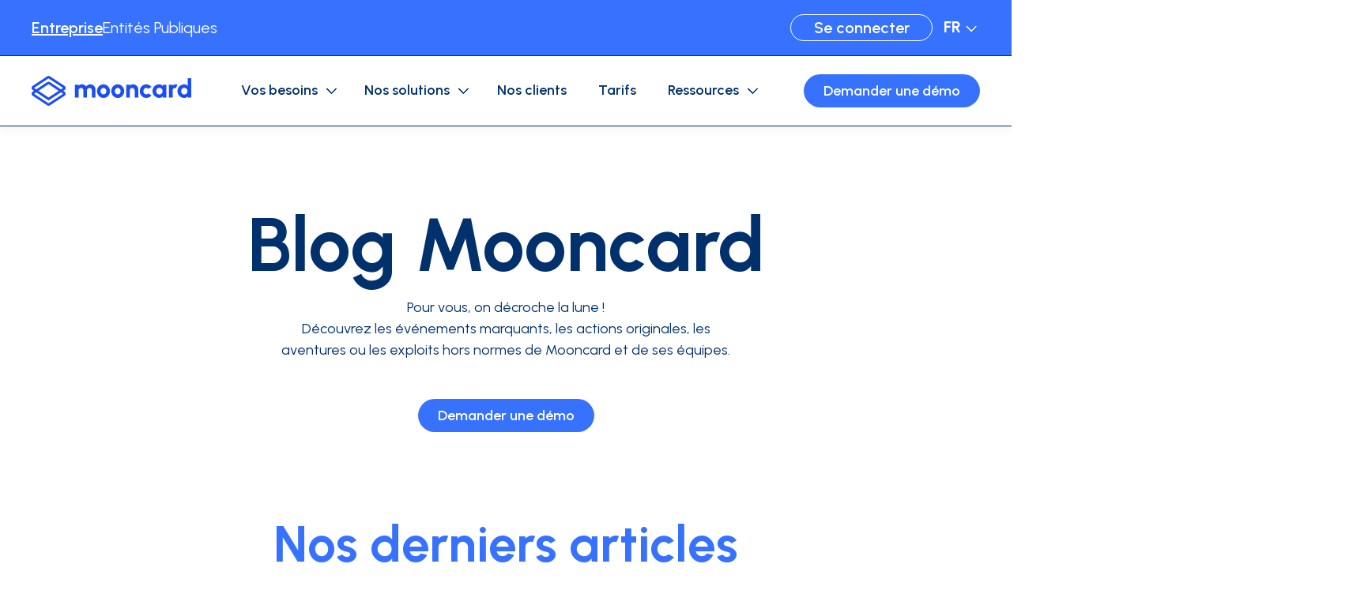

--- FILE ---
content_type: text/html; charset=UTF-8
request_url: https://www.mooncard.co/fr/blog
body_size: 21503
content:
<!doctype html><html lang="fr"><head>
    <meta charset="utf-8">
    
    
      <title>Astuces sur la comptabilité, gestion des dépenses entreprise et mobilité </title>
    
    
    
      <link rel="shortcut icon" href="https://www.mooncard.co/hubfs/Profil%20Pic.png">
    
    
    
      <meta name="description" content="Découvrez astuces et conseils autour des dépenses professionnelles, mobilité des collaborateurs et leurs quotidien au travail.">
    
    
    
    
    
    
    <meta name="viewport" content="width=device-width, initial-scale=1">

    
    <meta property="og:description" content="Découvrez astuces et conseils autour des dépenses professionnelles, mobilité des collaborateurs et leurs quotidien au travail.">
    <meta property="og:title" content="Astuces sur la comptabilité, gestion des dépenses entreprise et mobilité ">
    <meta name="twitter:description" content="Découvrez astuces et conseils autour des dépenses professionnelles, mobilité des collaborateurs et leurs quotidien au travail.">
    <meta name="twitter:title" content="Astuces sur la comptabilité, gestion des dépenses entreprise et mobilité ">

    

    

    <style>
a.cta_button{-moz-box-sizing:content-box !important;-webkit-box-sizing:content-box !important;box-sizing:content-box !important;vertical-align:middle}.hs-breadcrumb-menu{list-style-type:none;margin:0px 0px 0px 0px;padding:0px 0px 0px 0px}.hs-breadcrumb-menu-item{float:left;padding:10px 0px 10px 10px}.hs-breadcrumb-menu-divider:before{content:'›';padding-left:10px}.hs-featured-image-link{border:0}.hs-featured-image{float:right;margin:0 0 20px 20px;max-width:50%}@media (max-width: 568px){.hs-featured-image{float:none;margin:0;width:100%;max-width:100%}}.hs-screen-reader-text{clip:rect(1px, 1px, 1px, 1px);height:1px;overflow:hidden;position:absolute !important;width:1px}
</style>

<link rel="stylesheet" href="https://www.mooncard.co/hubfs/hub_generated/template_assets/1/191783602072/1768396600248/template_main.min.css">
<link rel="stylesheet" href="https://www.mooncard.co/hubfs/hub_generated/template_assets/1/191786693460/1768396596014/template_theme-overrides.min.css">

  <style>
    #hs_cos_wrapper_button_company .button-wrapper { text-align:CENTER; }

#hs_cos_wrapper_button_company .button {
  padding:0px;
  margin-top:0px;
  border:0px solid #ffffff;
  color:#ffffff;
  font-weight:bold;
  text-decoration:underline;
  background-color:rgba(255,255,255,0);
  border-radius:0px;
  font-weight:600;
  min-width:0px;
}

#hs_cos_wrapper_button_company .button::after { border-color:#ffffff; }

#hs_cos_wrapper_button_company .button:hover {
  color:#01316C;
  background-color:rgba(255,255,255,0);
}

@media screen and (max-width:768px) {
  #hs_cos_wrapper_button_company .button-wrapper {}

  #hs_cos_wrapper_button_company .button {}
}

  </style>


  <style>
    #hs_cos_wrapper_button_public .button-wrapper { text-align:CENTER; }

#hs_cos_wrapper_button_public .button {
  padding:0px;
  margin-top:0px;
  border:0px solid #ffffff;
  color:#ffffff;
  background-color:rgba(255,255,255,0);
  border-radius:0px;
  font-weight:400;
  min-width:0px;
}

#hs_cos_wrapper_button_public .button::after { border-color:#ffffff; }

#hs_cos_wrapper_button_public .button:hover {
  color:#01316C;
  background-color:rgba(255,255,255,0);
}

@media screen and (max-width:768px) {
  #hs_cos_wrapper_button_public .button-wrapper {}

  #hs_cos_wrapper_button_public .button {}
}

  </style>


  <style>
    #hs_cos_wrapper_button_customer_access .button-wrapper { text-align:RIGHT; }

#hs_cos_wrapper_button_customer_access .button {
  margin-top:0px;
  border:1px solid #FFFFFF;
  color:#FFFFFF;
  font-weight:bold;
  background-color:rgba(55,114,255,0);
  font-weight:600;
  height:34px;
  min-height:34px;
  min-width:180px;
}

#hs_cos_wrapper_button_customer_access .button::after { border-color:#FFFFFF; }

#hs_cos_wrapper_button_customer_access .button:hover { background-color:rgba(1,49,108,1); }

@media screen and (max-width:768px) {
  #hs_cos_wrapper_button_customer_access .button-wrapper { display:none !important; }

  #hs_cos_wrapper_button_customer_access .button {}
}

  </style>

<link rel="stylesheet" href="https://www.mooncard.co/hubfs/hub_generated/module_assets/1/191786693409/1759418741127/module_image-advanced.min.css">

  <style>
  #hs_cos_wrapper_header_logo .module-image-advanced {
  justify-content:center;
  float:inherit;
  align-items:center;
}

#hs_cos_wrapper_header_logo .module-image-advanced .module-image-advanced__img {}

#hs_cos_wrapper_header_logo .module-image-advanced .module-image-advanced__img>div {
  justify-content:center;
  align-items:center;
}

#hs_cos_wrapper_header_logo .module-image-advanced .module-image-advanced__img .content {
  border:0px none;
  border-radius:0px;
  object-position:center center;
}

#hs_cos_wrapper_header_logo .module-image-advanced img { border-radius:0px; }

@media screen and (max-width:768px) {
  #hs_cos_wrapper_header_logo .module-image-advanced {}

  #hs_cos_wrapper_header_logo .module-image-advanced .module-image-advanced__img>div {}

  #hs_cos_wrapper_header_logo .module-image-advanced .module-image-advanced__img .content {}

  #hs_cos_wrapper_header_logo .module-image-advanced .img-mobile { display:block; }
}

  </style>

<link rel="stylesheet" href="https://www.mooncard.co/hubfs/hub_generated/module_assets/1/191786693414/1750977258710/module_mega-menu.min.css">

    <style>
    #hs_cos_wrapper_mega_menu_company .module-mega-menu {}

#hs_cos_wrapper_mega_menu_company .module-mega-menu ul.menu-lvl1 { justify-content:center; }

#hs_cos_wrapper_mega_menu_company .module-mega-menu .item-lvl1__content {
  padding:0 20px;
  text-decoration:none;
  font-weight:bold;
  font-style:normal;
  font-weight:600;
}

    </style>


  <style>
    #hs_cos_wrapper_header_cta .button-wrapper { text-align:CENTER; }

#hs_cos_wrapper_header_cta .button {
  margin-top:0px;
  color:#FFFFFF;
}

#hs_cos_wrapper_header_cta .button::after { border-color:#FFFFFF; }

#hs_cos_wrapper_header_cta .button:hover { background-color:var(--color-secondary,#01316C); }

@media screen and (max-width:768px) {
  #hs_cos_wrapper_header_cta .button-wrapper {}

  #hs_cos_wrapper_header_cta .button {}
}

  </style>

<link rel="stylesheet" href="https://www.mooncard.co/hubfs/hub_generated/module_assets/1/191786693407/1750813899194/module_heading-advanced.min.css">

    <style>
    #hs_cos_wrapper_widget_1751549728189 .module-heading-advanced { margin-bottom:16px; }

@media screen and (max-width:768px) {
  #hs_cos_wrapper_widget_1751549728189 .module-heading-advanced {}

  #hs_cos_wrapper_widget_1751549728189 .module-heading-advanced br.hide-mobile { display:none; }
}

    </style>


    <style>
    #hs_cos_wrapper_widget_1751549753959 .module-heading-advanced {
  max-width:600px;
  margin-bottom:32px;
}

@media screen and (max-width:768px) {
  #hs_cos_wrapper_widget_1751549753959 .module-heading-advanced { margin-bottom:16px; }

  #hs_cos_wrapper_widget_1751549753959 .module-heading-advanced br.hide-mobile { display:none; }
}

    </style>


  <style>
    #hs_cos_wrapper_widget_1751549825916 .button-wrapper { text-align:CENTER; }

#hs_cos_wrapper_widget_1751549825916 .button {
  margin-top:16px;
  font-weight:bold;
  font-weight:600;
}

#hs_cos_wrapper_widget_1751549825916 .button::after {}

#hs_cos_wrapper_widget_1751549825916 .button:hover { background-color:var(--color-secondary,#01316C); }

@media screen and (max-width:768px) {
  #hs_cos_wrapper_widget_1751549825916 .button-wrapper {}

  #hs_cos_wrapper_widget_1751549825916 .button {}
}

  </style>


    <style>
    #hs_cos_wrapper_widget_1751549867440 .module-heading-advanced {
  margin-bottom:56px;
  color:#3772FF;
}

@media screen and (max-width:768px) {
  #hs_cos_wrapper_widget_1751549867440 .module-heading-advanced { margin-bottom:32px; }

  #hs_cos_wrapper_widget_1751549867440 .module-heading-advanced br.hide-mobile { display:none; }
}

    </style>

<link rel="stylesheet" href="https://www.mooncard.co/hubfs/hub_generated/template_assets/1/191786663241/1768396596264/template_splide-core.min.css">
<link rel="stylesheet" href="https://www.mooncard.co/hubfs/hub_generated/module_assets/1/191783659624/1761055942639/module_cards-dynamic.css">

  <style>
    #hs_cos_wrapper_widget_1751549984393 .module-cards {
  margin-bottom:0px;
  margin-left:auto;
  margin-right:auto;
  float:inherit;
}

#hs_cos_wrapper_widget_1751549984393 .module-cards .module-cards__list {
  grid-gap:24px;
  grid-template-columns:repeat(1,minmax(0,1fr));
}

#hs_cos_wrapper_widget_1751549984393 .module-cards .card {
  background-color:rgba(255,255,255,1);
  border-radius:10px;
  align-self:flex-start;
  box-shadow:var(--box-shadow);
  border:1px solid #F2F7FC;
  border-width:0;
  border-top-width:1px;
  border-right-width:1px;
  border-bottom-width:1px;
  border-left-width:1px;
}

#hs_cos_wrapper_widget_1751549984393 .module-cards .card__content {
  padding:8px;
  align-items:flex-start;
  text-align:left;
  justify-content:flex-start;
  border-radius:10px;
}

#hs_cos_wrapper_widget_1751549984393 .module-cards .card__illu {
  padding:0px;
  margin-top:0px;
  margin-bottom:0px;
  border:0px none;
}

#hs_cos_wrapper_widget_1751549984393 .module-cards .card__illu,
#hs_cos_wrapper_widget_1751549984393 .module-cards .card__illu img,
#hs_cos_wrapper_widget_1751549984393 .module-cards .card__illu iframe,
#hs_cos_wrapper_widget_1751549984393 .module-cards .card__illu video { border-radius:10px; }

#hs_cos_wrapper_widget_1751549984393 .module-cards .card__illu,
#hs_cos_wrapper_widget_1751549984393 .module-cards .card__illu img,
#hs_cos_wrapper_widget_1751549984393 .module-cards .card__illu iframe,
#hs_cos_wrapper_widget_1751549984393 .module-cards .card__illu video,
#hs_cos_wrapper_widget_1751549984393 .module-cards .card__illu .hs-video-container,
#hs_cos_wrapper_widget_1751549984393 .module-cards .card__illu .hs-video-widget,
#hs_cos_wrapper_widget_1751549984393 .module-cards .card__illu .hs-video-wrapper { aspect-ratio:1/1; }

#hs_cos_wrapper_widget_1751549984393 .module-cards .card__content-texts {
  padding-top:16px;
  padding-right:8px;
  padding-bottom:16px;
  padding-left:8px;
  margin-bottom:16px;
  gap:8px;
}

#hs_cos_wrapper_widget_1751549984393 .module-cards .card__subtitle {}

#hs_cos_wrapper_widget_1751549984393 .module-cards .card__title {
  color:#01316c;
  font-size:18px;
  font-weight:bold;
  color:#01316c;
  font-size:18px;
  -webkit-line-clamp:5;
}

#hs_cos_wrapper_widget_1751549984393 .module-cards .card__topics,
#hs_cos_wrapper_widget_1751549984393 .module-cards .card__topics * {
  color:#3772ff;
  font-weight:bold;
  color:#3772ff;
}

#hs_cos_wrapper_widget_1751549984393 .module-cards .card__topics {
  row-gap:0px;
  col-gap:5px;
}

#hs_cos_wrapper_widget_1751549984393 .module-cards .card__author-date {}

#hs_cos_wrapper_widget_1751549984393 .module-cards .card__reading_time {}

#hs_cos_wrapper_widget_1751549984393 .module-cards .card__divider {
  padding:px;
  height:1px;
  max-width:100%;
  margin-left:0;
}

#hs_cos_wrapper_widget_1751549984393 .module-cards .card__summary { -webkit-line-clamp:8; }

#hs_cos_wrapper_widget_1751549984393 .module-cards .card__button { border:1px solid #FFFFFF; }

#hs_cos_wrapper_widget_1751549984393 .module-cards a.card__content:hover .card__button,
#hs_cos_wrapper_widget_1751549984393 .module-cards .card__content a.card__button:hover {}

#hs_cos_wrapper_widget_1751549984393 .module-cards .splide__track {}

#hs_cos_wrapper_widget_1751549984393 .module-cards .splide-footer {}

#hs_cos_wrapper_widget_1751549984393 .module-cards .splide-footer .pagination {}

#hs_cos_wrapper_widget_1751549984393 .module-cards .splide-footer .pagination .btn-pagination {}

#hs_cos_wrapper_widget_1751549984393 .module-cards .splide-footer .pagination .btn-pagination.disabled {}

#hs_cos_wrapper_widget_1751549984393 .module-cards .splide-footer .splide__pagination {}

#hs_cos_wrapper_widget_1751549984393 .module-cards .splide-footer .splide__pagination__page {}

#hs_cos_wrapper_widget_1751549984393 .module-cards .splide-footer .splide__pagination__page.is-active {}

@media screen and (max-width:768px) {
  #hs_cos_wrapper_widget_1751549984393 .module-cards {}

  #hs_cos_wrapper_widget_1751549984393 .module-cards .module-cards__list {
    grid-gap:8px;
    grid-template-columns:repeat(1,minmax(0,1fr)) !important;
  }

  #hs_cos_wrapper_widget_1751549984393 .module-cards .design-image_left .card__content {
    flex-direction:column;
    padding:px;
    margin-top:0px;
  }

  #hs_cos_wrapper_widget_1751549984393 .module-cards .card__illu,
  #hs_cos_wrapper_widget_1751549984393 .module-cards .card__illu img,
  #hs_cos_wrapper_widget_1751549984393 .module-cards .card__illu iframe,
  #hs_cos_wrapper_widget_1751549984393 .module-cards .card__illu video,
  #hs_cos_wrapper_widget_1751549984393 .module-cards .card__illu .hs-video-container,
  #hs_cos_wrapper_widget_1751549984393 .module-cards .card__illu .hs-video-widget,
  #hs_cos_wrapper_widget_1751549984393 .module-cards .card__illu .hs-video-wrapper { aspect-ratio:16/9; }

  #hs_cos_wrapper_widget_1751549984393 .module-cards .card__illu {
    padding:px;
    height:auto;
    width:100%;
  }

  #hs_cos_wrapper_widget_1751549984393 .module-cards .card__content {
    padding:px;
    margin-top:0px;
  }

  #hs_cos_wrapper_widget_1751549984393 .module-cards .card__content-texts {
    padding:0px;
    margin-top:12px;
    margin-bottom:12px;
  }

  #hs_cos_wrapper_widget_1751549984393 .module-cards .card__title { font-size:16px; }

  #hs_cos_wrapper_widget_1751549984393 .module-cards .card__subtitle {}

  #hs_cos_wrapper_widget_1751549984393 .module-cards .card .card__summary {}

  #hs_cos_wrapper_widget_1751549984393 .module-cards .card__button {}

  #hs_cos_wrapper_widget_1751549984393 .module-cards .splide__track {}

  #hs_cos_wrapper_widget_1751549984393 .module-cards .splide-footer {}

  #hs_cos_wrapper_widget_1751549984393 .module-cards .splide-footer .pagination {}

  #hs_cos_wrapper_widget_1751549984393 .module-cards .splide-footer .pagination .btn-pagination { display:none; }
}

  </style>


  <style>
    #hs_cos_wrapper_module_1751550166933 .module-cards {
  margin-bottom:0px;
  margin-left:auto;
  margin-right:auto;
  float:inherit;
}

#hs_cos_wrapper_module_1751550166933 .module-cards .module-cards__list {
  grid-gap:10px;
  grid-template-columns:repeat(1,minmax(0,1fr));
}

#hs_cos_wrapper_module_1751550166933 .module-cards .card {
  background-color:rgba(255,255,255,1);
  border-radius:10px;
  align-self:flex-start;
  box-shadow:var(--box-shadow);
  border:1px solid #F2F7FC;
  border-width:0;
  border-top-width:1px;
  border-right-width:1px;
  border-bottom-width:1px;
  border-left-width:1px;
}

#hs_cos_wrapper_module_1751550166933 .module-cards .card__content {
  padding:8px;
  align-items:flex-start;
  text-align:left;
  justify-content:flex-start;
  border-radius:10px;
  justify-contents:flex-start;
  text-align:left;
  align-items:flex-start;
}

#hs_cos_wrapper_module_1751550166933 .module-cards .card__illu {
  padding:0px;
  margin-top:0px;
  margin-bottom:0px;
  border:0px none;
}

#hs_cos_wrapper_module_1751550166933 .module-cards .card__illu,
#hs_cos_wrapper_module_1751550166933 .module-cards .card__illu img,
#hs_cos_wrapper_module_1751550166933 .module-cards .card__illu iframe,
#hs_cos_wrapper_module_1751550166933 .module-cards .card__illu video {
  border-radius:10px;
  height:126px;
}

#hs_cos_wrapper_module_1751550166933 .module-cards .card__illu,
#hs_cos_wrapper_module_1751550166933 .module-cards .card__illu img,
#hs_cos_wrapper_module_1751550166933 .module-cards .card__illu iframe,
#hs_cos_wrapper_module_1751550166933 .module-cards .card__illu video,
#hs_cos_wrapper_module_1751550166933 .module-cards .card__illu .hs-video-container,
#hs_cos_wrapper_module_1751550166933 .module-cards .card__illu .hs-video-widget,
#hs_cos_wrapper_module_1751550166933 .module-cards .card__illu .hs-video-wrapper { aspect-ratio:16/9; }

#hs_cos_wrapper_module_1751550166933 .module-cards .card__content-texts {
  padding-top:0px;
  padding-right:16px;
  padding-bottom:0px;
  padding-left:16px;
  gap:8px;
}

#hs_cos_wrapper_module_1751550166933 .module-cards .card__subtitle {}

#hs_cos_wrapper_module_1751550166933 .module-cards .card__title {
  color:#01316c;
  font-size:18px;
  font-weight:bold;
  color:#01316c;
  font-size:18px;
  -webkit-line-clamp:4;
}

#hs_cos_wrapper_module_1751550166933 .module-cards .card__topics,
#hs_cos_wrapper_module_1751550166933 .module-cards .card__topics * {
  color:#3772ff;
  font-weight:bold;
  color:#3772ff;
}

#hs_cos_wrapper_module_1751550166933 .module-cards .card__topics {
  row-gap:0px;
  col-gap:5px;
}

#hs_cos_wrapper_module_1751550166933 .module-cards .card__author-date {}

#hs_cos_wrapper_module_1751550166933 .module-cards .card__reading_time {}

#hs_cos_wrapper_module_1751550166933 .module-cards .card__divider {
  padding:px;
  height:1px;
  max-width:100%;
  margin-left:0;
}

#hs_cos_wrapper_module_1751550166933 .module-cards .card__summary { -webkit-line-clamp:8; }

#hs_cos_wrapper_module_1751550166933 .module-cards .card__button { border:1px solid #FFFFFF; }

#hs_cos_wrapper_module_1751550166933 .module-cards a.card__content:hover .card__button,
#hs_cos_wrapper_module_1751550166933 .module-cards .card__content a.card__button:hover {}

#hs_cos_wrapper_module_1751550166933 .module-cards .splide__track {}

#hs_cos_wrapper_module_1751550166933 .module-cards .splide-footer {}

#hs_cos_wrapper_module_1751550166933 .module-cards .splide-footer .pagination {}

#hs_cos_wrapper_module_1751550166933 .module-cards .splide-footer .pagination .btn-pagination {}

#hs_cos_wrapper_module_1751550166933 .module-cards .splide-footer .pagination .btn-pagination.disabled {}

#hs_cos_wrapper_module_1751550166933 .module-cards .splide-footer .splide__pagination {}

#hs_cos_wrapper_module_1751550166933 .module-cards .splide-footer .splide__pagination__page {}

#hs_cos_wrapper_module_1751550166933 .module-cards .splide-footer .splide__pagination__page.is-active {}

@media screen and (max-width:768px) {
  #hs_cos_wrapper_module_1751550166933 .module-cards {}

  #hs_cos_wrapper_module_1751550166933 .module-cards .module-cards__list {
    grid-gap:8px;
    grid-template-columns:repeat(1,minmax(0,1fr)) !important;
  }

  #hs_cos_wrapper_module_1751550166933 .module-cards .design-image_left .card__content {
    flex-direction:column;
    padding:px;
  }

  #hs_cos_wrapper_module_1751550166933 .module-cards .card__illu,
  #hs_cos_wrapper_module_1751550166933 .module-cards .card__illu img,
  #hs_cos_wrapper_module_1751550166933 .module-cards .card__illu iframe,
  #hs_cos_wrapper_module_1751550166933 .module-cards .card__illu video,
  #hs_cos_wrapper_module_1751550166933 .module-cards .card__illu .hs-video-container,
  #hs_cos_wrapper_module_1751550166933 .module-cards .card__illu .hs-video-widget,
  #hs_cos_wrapper_module_1751550166933 .module-cards .card__illu .hs-video-wrapper { aspect-ratio:16/9; }

  #hs_cos_wrapper_module_1751550166933 .module-cards .card__illu {
    padding:px;
    height:auto;
    width:100%;
  }

  #hs_cos_wrapper_module_1751550166933 .module-cards .card__content { padding:px; }

  #hs_cos_wrapper_module_1751550166933 .module-cards .card__content-texts {
    padding:0px;
    margin-top:12px;
    margin-bottom:12px;
  }

  #hs_cos_wrapper_module_1751550166933 .module-cards .card__title { font-size:16px; }

  #hs_cos_wrapper_module_1751550166933 .module-cards .card__subtitle {}

  #hs_cos_wrapper_module_1751550166933 .module-cards .card .card__summary {}

  #hs_cos_wrapper_module_1751550166933 .module-cards .card__button {}

  #hs_cos_wrapper_module_1751550166933 .module-cards .splide__track {}

  #hs_cos_wrapper_module_1751550166933 .module-cards .splide-footer {}

  #hs_cos_wrapper_module_1751550166933 .module-cards .splide-footer .pagination {}

  #hs_cos_wrapper_module_1751550166933 .module-cards .splide-footer .pagination .btn-pagination { display:none; }
}

  </style>


    <style>
    #hs_cos_wrapper_widget_1751550493876 .module-heading-advanced {
  text-align:left;
  float:left;
  margin-bottom:56px;
  color:#3772FF;
}

@media screen and (max-width:768px) {
  #hs_cos_wrapper_widget_1751550493876 .module-heading-advanced {
    text-align:center;
    float:inherit;
    margin-bottom:32px;
  }

  #hs_cos_wrapper_widget_1751550493876 .module-heading-advanced br.hide-mobile { display:none; }
}

    </style>

<link rel="stylesheet" href="https://www.mooncard.co/hubfs/hub_generated/module_assets/1/191966242680/1761843313140/module_blog-tags-list.min.css">

  <style>
  #hs_cos_wrapper_dnd_area_blog_main-module-2 .module-blog-tags-list {
  margin-bottom:20px;
  row-gap:16px;
  col-gap:24px;
  justify-content:flex-start;
}

#hs_cos_wrapper_dnd_area_blog_main-module-2 .module-blog-tags-list li a {
  border:1px solid #01316C;
  padding-top:0px;
  padding-right:24px;
  padding-bottom:0px;
  padding-left:24px;
  margin-top:0px;
  margin-bottom:0px;
  text-decoration:none;
  font-weight:bold;
  font-style:normal;
  height:50px;
  color:#01316c;
  background-color:#ffffff;
}

#hs_cos_wrapper_dnd_area_blog_main-module-2 .module-blog-tags-list li a:hover { background-color:#ebebeb; }

#hs_cos_wrapper_dnd_area_blog_main-module-2 .module-blog-tags-list li a.active {
  color:#ffffff;
  background-color:#3772FF;
  border-color:#3772FF;
}

@media screen and (max-width:768px) {
  #hs_cos_wrapper_dnd_area_blog_main-module-2 .module-blog-tags-list { justify-content:flex-start; }

  #hs_cos_wrapper_dnd_area_blog_main-module-2 .module-blog-tags-list li a {
    max-height:40px;
    font-size:15px;
    line-height:1.1;
  }
}

  </style>


  <style>
    #hs_cos_wrapper_dnd_area_blog_main-module-3 .module-cards {
  margin-top:40px;
  margin-bottom:40px;
  margin-left:auto;
  margin-right:auto;
  float:inherit;
}

#hs_cos_wrapper_dnd_area_blog_main-module-3 .module-cards .module-cards__list {
  grid-gap:24px;
  grid-template-columns:repeat(3,minmax(0,1fr));
}

#hs_cos_wrapper_dnd_area_blog_main-module-3 .module-cards .card {
  background-color:rgba(255,255,255,1);
  border-radius:10px;
  box-shadow:var(--box-shadow);
  border:1px solid #F2F7FC;
  border-width:0;
  border-top-width:1px;
  border-right-width:1px;
  border-bottom-width:1px;
  border-left-width:1px;
}

#hs_cos_wrapper_dnd_area_blog_main-module-3 .module-cards .card__content {
  padding:8px;
  align-items:flex-start;
  text-align:left;
  justify-content:flex-start;
  border-radius:10px;
}

#hs_cos_wrapper_dnd_area_blog_main-module-3 .module-cards .card__illu {
  padding:0px;
  margin-top:0px;
  margin-bottom:0px;
  border:0px none;
}

#hs_cos_wrapper_dnd_area_blog_main-module-3 .module-cards .card__illu,
#hs_cos_wrapper_dnd_area_blog_main-module-3 .module-cards .card__illu img,
#hs_cos_wrapper_dnd_area_blog_main-module-3 .module-cards .card__illu iframe,
#hs_cos_wrapper_dnd_area_blog_main-module-3 .module-cards .card__illu video {
  border-radius:10px;
  height:210px;
}

#hs_cos_wrapper_dnd_area_blog_main-module-3 .module-cards .card__illu,
#hs_cos_wrapper_dnd_area_blog_main-module-3 .module-cards .card__illu img,
#hs_cos_wrapper_dnd_area_blog_main-module-3 .module-cards .card__illu iframe,
#hs_cos_wrapper_dnd_area_blog_main-module-3 .module-cards .card__illu video,
#hs_cos_wrapper_dnd_area_blog_main-module-3 .module-cards .card__illu .hs-video-container,
#hs_cos_wrapper_dnd_area_blog_main-module-3 .module-cards .card__illu .hs-video-widget,
#hs_cos_wrapper_dnd_area_blog_main-module-3 .module-cards .card__illu .hs-video-wrapper { aspect-ratio:16/9; }

#hs_cos_wrapper_dnd_area_blog_main-module-3 .module-cards .card__content-texts {
  padding:8px;
  margin-top:8px;
  margin-bottom:8px;
  gap:8px;
  height:100%;
}

#hs_cos_wrapper_dnd_area_blog_main-module-3 .module-cards .card__subtitle {}

#hs_cos_wrapper_dnd_area_blog_main-module-3 .module-cards .card__title {
  color:#01316c;
  font-size:18px;
  font-weight:bold;
  color:#01316c;
  font-size:18px;
  -webkit-line-clamp:5;
}

#hs_cos_wrapper_dnd_area_blog_main-module-3 .module-cards .card__topics,
#hs_cos_wrapper_dnd_area_blog_main-module-3 .module-cards .card__topics * {
  color:#3772FF;
  font-weight:bold;
  color:#3772FF;
}

#hs_cos_wrapper_dnd_area_blog_main-module-3 .module-cards .card__topics {
  row-gap:0px;
  col-gap:5px;
}

#hs_cos_wrapper_dnd_area_blog_main-module-3 .module-cards .card__author-date {}

#hs_cos_wrapper_dnd_area_blog_main-module-3 .module-cards .card__reading_time {}

#hs_cos_wrapper_dnd_area_blog_main-module-3 .module-cards .card__divider {
  padding:px;
  height:1px;
  max-width:100%;
  margin-left:0;
}

#hs_cos_wrapper_dnd_area_blog_main-module-3 .module-cards .card__summary { -webkit-line-clamp:5; }

#hs_cos_wrapper_dnd_area_blog_main-module-3 .module-cards .card__button {
  margin-top:auto;
  border:1px solid #FFFFFF;
}

#hs_cos_wrapper_dnd_area_blog_main-module-3 .module-cards a.card__content:hover .card__button,
#hs_cos_wrapper_dnd_area_blog_main-module-3 .module-cards .card__content a.card__button:hover {}

#hs_cos_wrapper_dnd_area_blog_main-module-3 .module-cards .splide__track {}

#hs_cos_wrapper_dnd_area_blog_main-module-3 .module-cards .splide-footer {}

#hs_cos_wrapper_dnd_area_blog_main-module-3 .module-cards .splide-footer .pagination {}

#hs_cos_wrapper_dnd_area_blog_main-module-3 .module-cards .splide-footer .pagination .btn-pagination {}

#hs_cos_wrapper_dnd_area_blog_main-module-3 .module-cards .splide-footer .pagination .btn-pagination.disabled {}

#hs_cos_wrapper_dnd_area_blog_main-module-3 .module-cards .splide-footer .splide__pagination {}

#hs_cos_wrapper_dnd_area_blog_main-module-3 .module-cards .splide-footer .splide__pagination__page {}

#hs_cos_wrapper_dnd_area_blog_main-module-3 .module-cards .splide-footer .splide__pagination__page.is-active {}

@media screen and (max-width:768px) {
  #hs_cos_wrapper_dnd_area_blog_main-module-3 .module-cards { margin-top:20px; }

  #hs_cos_wrapper_dnd_area_blog_main-module-3 .module-cards .module-cards__list {
    grid-gap:8px;
    grid-template-columns:repeat(1,minmax(0,1fr)) !important;
  }

  #hs_cos_wrapper_dnd_area_blog_main-module-3 .module-cards .design-image_left .card__content {
    flex-direction:column;
    padding:px;
  }

  #hs_cos_wrapper_dnd_area_blog_main-module-3 .module-cards .card__illu {
    padding:px;
    height:auto;
    width:100%;
  }

  #hs_cos_wrapper_dnd_area_blog_main-module-3 .module-cards .card__content { padding:px; }

  #hs_cos_wrapper_dnd_area_blog_main-module-3 .module-cards .card__content-texts {
    padding:0px;
    margin-top:12px;
    margin-bottom:12px;
  }

  #hs_cos_wrapper_dnd_area_blog_main-module-3 .module-cards .card__title { font-size:16px; }

  #hs_cos_wrapper_dnd_area_blog_main-module-3 .module-cards .card__subtitle {}

  #hs_cos_wrapper_dnd_area_blog_main-module-3 .module-cards .card .card__summary { -webkit-line-clamp:3; }

  #hs_cos_wrapper_dnd_area_blog_main-module-3 .module-cards .card__button {}

  #hs_cos_wrapper_dnd_area_blog_main-module-3 .module-cards .splide__track {}

  #hs_cos_wrapper_dnd_area_blog_main-module-3 .module-cards .splide-footer {}

  #hs_cos_wrapper_dnd_area_blog_main-module-3 .module-cards .splide-footer .pagination {}

  #hs_cos_wrapper_dnd_area_blog_main-module-3 .module-cards .splide-footer .pagination .btn-pagination { display:none; }
}

  </style>

<link rel="stylesheet" href="https://www.mooncard.co/hubfs/hub_generated/module_assets/1/191869224754/1751488500546/module_blog-pagination.min.css">

  <style>
  #hs_cos_wrapper_dnd_area_blog_main-module-4 .smart-blog-pagination {
  margin-top:0px;
  margin-bottom:0px;
  --color:rgba(55,114,255,1.0);
  --square-gap:10px;
  --square-size:48px;
  --square-radius:48px;
}

#hs_cos_wrapper_dnd_area_blog_main-module-4 .smart-blog-pagination li a,
#hs_cos_wrapper_dnd_area_blog_main-module-4 .smart-blog-pagination li a:hover,
#hs_cos_wrapper_dnd_area_blog_main-module-4 .smart-blog-pagination li a:focus,
#hs_cos_wrapper_dnd_area_blog_main-module-4 .smart-blog-pagination li a.active { color:#01316C; }

  </style>


    <style>
    #hs_cos_wrapper_dnd_area_blog_main-module-7 .module-heading-advanced {
  margin-bottom:56px;
  color:#3772FF;
}

@media screen and (max-width:768px) {
  #hs_cos_wrapper_dnd_area_blog_main-module-7 .module-heading-advanced { margin-bottom:32px; }

  #hs_cos_wrapper_dnd_area_blog_main-module-7 .module-heading-advanced br.hide-mobile { display:none; }
}

    </style>


  <style>
    #hs_cos_wrapper_dnd_area_blog_main-module-8 .module-cards {
  margin-bottom:20px;
  margin-left:auto;
  margin-right:auto;
  float:inherit;
}

#hs_cos_wrapper_dnd_area_blog_main-module-8 .module-cards .module-cards__list {
  grid-gap:32px;
  grid-template-columns:repeat(3,minmax(0,1fr));
}

#hs_cos_wrapper_dnd_area_blog_main-module-8 .module-cards .card {
  background-color:rgba(255,255,255,1);
  border-radius:10px;
  align-self:flex-start;
  box-shadow:var(--box-shadow);
  border:1px solid #F2F7FC;
  border-width:0;
  border-top-width:1px;
  border-right-width:1px;
  border-bottom-width:1px;
  border-left-width:1px;
}

#hs_cos_wrapper_dnd_area_blog_main-module-8 .module-cards .card__content {
  padding:0px;
  align-items:flex-start;
  text-align:left;
  justify-content:flex-start;
  border-radius:10px;
}

#hs_cos_wrapper_dnd_area_blog_main-module-8 .module-cards .card__illu {
  padding:8px;
  margin-top:0px;
  margin-bottom:0px;
  border:0px none;
}

#hs_cos_wrapper_dnd_area_blog_main-module-8 .module-cards .card__illu,
#hs_cos_wrapper_dnd_area_blog_main-module-8 .module-cards .card__illu img,
#hs_cos_wrapper_dnd_area_blog_main-module-8 .module-cards .card__illu iframe,
#hs_cos_wrapper_dnd_area_blog_main-module-8 .module-cards .card__illu video {
  border-radius:10px;
  height:210px;
}

#hs_cos_wrapper_dnd_area_blog_main-module-8 .module-cards .card__illu,
#hs_cos_wrapper_dnd_area_blog_main-module-8 .module-cards .card__illu img,
#hs_cos_wrapper_dnd_area_blog_main-module-8 .module-cards .card__illu iframe,
#hs_cos_wrapper_dnd_area_blog_main-module-8 .module-cards .card__illu video,
#hs_cos_wrapper_dnd_area_blog_main-module-8 .module-cards .card__illu .hs-video-container,
#hs_cos_wrapper_dnd_area_blog_main-module-8 .module-cards .card__illu .hs-video-widget,
#hs_cos_wrapper_dnd_area_blog_main-module-8 .module-cards .card__illu .hs-video-wrapper { aspect-ratio:16/9; }

#hs_cos_wrapper_dnd_area_blog_main-module-8 .module-cards .card__content-texts {
  padding:16px;
  gap:8px;
}

#hs_cos_wrapper_dnd_area_blog_main-module-8 .module-cards .card__subtitle {}

#hs_cos_wrapper_dnd_area_blog_main-module-8 .module-cards .card__title {
  color:#3772FF;
  font-weight:bold;
  color:#3772FF;
  -webkit-line-clamp:5;
}

#hs_cos_wrapper_dnd_area_blog_main-module-8 .module-cards .card__topics,
#hs_cos_wrapper_dnd_area_blog_main-module-8 .module-cards .card__topics * {}

#hs_cos_wrapper_dnd_area_blog_main-module-8 .module-cards .card__topics {
  row-gap:0px;
  col-gap:5px;
}

#hs_cos_wrapper_dnd_area_blog_main-module-8 .module-cards .card__author-date {}

#hs_cos_wrapper_dnd_area_blog_main-module-8 .module-cards .card__reading_time {}

#hs_cos_wrapper_dnd_area_blog_main-module-8 .module-cards .card__divider {
  padding:px;
  height:1px;
  max-width:100%;
  margin-left:0;
}

#hs_cos_wrapper_dnd_area_blog_main-module-8 .module-cards .card__summary { -webkit-line-clamp:8; }

#hs_cos_wrapper_dnd_area_blog_main-module-8 .module-cards .card__button { border:1px solid #FFFFFF; }

#hs_cos_wrapper_dnd_area_blog_main-module-8 .module-cards a.card__content:hover .card__button,
#hs_cos_wrapper_dnd_area_blog_main-module-8 .module-cards .card__content a.card__button:hover {}

#hs_cos_wrapper_dnd_area_blog_main-module-8 .module-cards .splide__track {}

#hs_cos_wrapper_dnd_area_blog_main-module-8 .module-cards .splide-footer {}

#hs_cos_wrapper_dnd_area_blog_main-module-8 .module-cards .splide-footer .pagination {}

#hs_cos_wrapper_dnd_area_blog_main-module-8 .module-cards .splide-footer .pagination .btn-pagination {}

#hs_cos_wrapper_dnd_area_blog_main-module-8 .module-cards .splide-footer .pagination .btn-pagination.disabled {}

#hs_cos_wrapper_dnd_area_blog_main-module-8 .module-cards .splide-footer .splide__pagination {}

#hs_cos_wrapper_dnd_area_blog_main-module-8 .module-cards .splide-footer .splide__pagination__page {}

#hs_cos_wrapper_dnd_area_blog_main-module-8 .module-cards .splide-footer .splide__pagination__page.is-active {}

@media screen and (max-width:768px) {
  #hs_cos_wrapper_dnd_area_blog_main-module-8 .module-cards {}

  #hs_cos_wrapper_dnd_area_blog_main-module-8 .module-cards .module-cards__list {
    grid-gap:8px;
    grid-template-columns:repeat(1,minmax(0,1fr)) !important;
  }

  #hs_cos_wrapper_dnd_area_blog_main-module-8 .module-cards .design-image_left .card__content {
    flex-direction:column;
    padding:px;
  }

  #hs_cos_wrapper_dnd_area_blog_main-module-8 .module-cards .card__illu {
    padding:px;
    height:auto;
    width:100%;
  }

  #hs_cos_wrapper_dnd_area_blog_main-module-8 .module-cards .card__content { padding:px; }

  #hs_cos_wrapper_dnd_area_blog_main-module-8 .module-cards .card__content-texts { padding:px; }

  #hs_cos_wrapper_dnd_area_blog_main-module-8 .module-cards .card__title {}

  #hs_cos_wrapper_dnd_area_blog_main-module-8 .module-cards .card__subtitle {}

  #hs_cos_wrapper_dnd_area_blog_main-module-8 .module-cards .card .card__summary {}

  #hs_cos_wrapper_dnd_area_blog_main-module-8 .module-cards .card__button {}

  #hs_cos_wrapper_dnd_area_blog_main-module-8 .module-cards .splide__track {}

  #hs_cos_wrapper_dnd_area_blog_main-module-8 .module-cards .splide-footer {}

  #hs_cos_wrapper_dnd_area_blog_main-module-8 .module-cards .splide-footer .pagination {}

  #hs_cos_wrapper_dnd_area_blog_main-module-8 .module-cards .splide-footer .pagination .btn-pagination { display:none; }
}

  </style>


    <style>
    #hs_cos_wrapper_dnd_area_blog_main-dnd_partial-9-module-3 .module-heading-advanced {
  max-width:768px;
  margin-bottom:16px;
}

@media screen and (max-width:768px) {
  #hs_cos_wrapper_dnd_area_blog_main-dnd_partial-9-module-3 .module-heading-advanced {}

  #hs_cos_wrapper_dnd_area_blog_main-dnd_partial-9-module-3 .module-heading-advanced br.hide-mobile { display:none; }
}

    </style>


    <style>
    #hs_cos_wrapper_dnd_area_blog_main-dnd_partial-9-module-4 .module-heading-advanced {
  max-width:768px;
  margin-bottom:16px;
}

@media screen and (max-width:768px) {
  #hs_cos_wrapper_dnd_area_blog_main-dnd_partial-9-module-4 .module-heading-advanced {}

  #hs_cos_wrapper_dnd_area_blog_main-dnd_partial-9-module-4 .module-heading-advanced br.hide-mobile { display:none; }
}

    </style>


  <style>
    #hs_cos_wrapper_dnd_area_blog_main-dnd_partial-9-module-5 .button-wrapper { text-align:CENTER; }

#hs_cos_wrapper_dnd_area_blog_main-dnd_partial-9-module-5 .button {
  margin-top:16px;
  font-weight:bold;
  font-weight:600;
}

#hs_cos_wrapper_dnd_area_blog_main-dnd_partial-9-module-5 .button::after {}

#hs_cos_wrapper_dnd_area_blog_main-dnd_partial-9-module-5 .button:hover { background-color:var(--color-secondary,#01316C); }

@media screen and (max-width:768px) {
  #hs_cos_wrapper_dnd_area_blog_main-dnd_partial-9-module-5 .button-wrapper {}

  #hs_cos_wrapper_dnd_area_blog_main-dnd_partial-9-module-5 .button {}
}

  </style>

<link rel="stylesheet" href="https://www.mooncard.co/hubfs/hub_generated/module_assets/1/191783659619/1751488500681/module_background-advanced.min.css">

  <style>
    @media screen and (max-width:768px) {
  #hs_cos_wrapper_dnd_area_blog_main-dnd_partial-9-module-6 .module-background .hide-on-mobile { display:none; }
}

  </style>


        <style>
          #hs_cos_wrapper_dnd_area_blog_main-dnd_partial-9-module-6 .module-background .module-background__bg {
  max-width:1260px;
  width:100%;
  top:50%;
  left:88%;
  transform:translate(-88%,-50%) rotate(0deg);
  height:100%;
}

#hs_cos_wrapper_dnd_area_blog_main-dnd_partial-9-module-6 .module-background .module-background__bg {
  opacity:0;
  animation:fadeIn 300ms ease forwards 200ms;
}

#hs_cos_wrapper_dnd_area_blog_main-dnd_partial-9-module-6 .module-background .module-background__bg>div {
  top:50%;
  left:88%;
  transform:translate(-88%,-50%) rotate(0deg);
}

#hs_cos_wrapper_dnd_area_blog_main-dnd_partial-9-module-6 .module-background .module-background__bg svg {
  top:50%;
  left:88%;
}

@media screen and (max-width:768px) {
  #hs_cos_wrapper_dnd_area_blog_main-dnd_partial-9-module-6 #module-background__dnd_area_blog_main-dnd_partial-9-module-6-bg1 {
    top:50%;
    left:88%;
    transform:translate(-88%,-50%) rotate(0deg);
  }

  #hs_cos_wrapper_dnd_area_blog_main-dnd_partial-9-module-6 .module-background .module-background__bg svg {
    top:50%;
    left:88%;
  }
}

        </style>
      

    <style>
    #hs_cos_wrapper_Footer-module-3 .module-heading-advanced {
  text-align:left;
  float:left;
  margin-bottom:4px;
  color:#FFFFFF;
}

@media screen and (max-width:768px) {
  #hs_cos_wrapper_Footer-module-3 .module-heading-advanced {}

  #hs_cos_wrapper_Footer-module-3 .module-heading-advanced br.hide-mobile { display:none; }
}

    </style>


    <style>
    #hs_cos_wrapper_Footer-module-5 .module-heading-advanced {
  text-align:left;
  float:left;
  margin-top:24px;
  margin-bottom:4px;
  color:#FFFFFF;
}

@media screen and (max-width:768px) {
  #hs_cos_wrapper_Footer-module-5 .module-heading-advanced {}

  #hs_cos_wrapper_Footer-module-5 .module-heading-advanced br.hide-mobile { display:none; }
}

    </style>


    <style>
    #hs_cos_wrapper_Footer-module-8 .module-heading-advanced {
  text-align:left;
  float:left;
  margin-bottom:4px;
  color:#FFFFFF;
}

@media screen and (max-width:768px) {
  #hs_cos_wrapper_Footer-module-8 .module-heading-advanced { margin-top:24px; }

  #hs_cos_wrapper_Footer-module-8 .module-heading-advanced br.hide-mobile { display:none; }
}

    </style>


    <style>
    #hs_cos_wrapper_Footer-module-11 .module-heading-advanced {
  text-align:left;
  float:left;
  margin-bottom:4px;
  color:#FFFFFF;
}

@media screen and (max-width:768px) {
  #hs_cos_wrapper_Footer-module-11 .module-heading-advanced { margin-top:24px; }

  #hs_cos_wrapper_Footer-module-11 .module-heading-advanced br.hide-mobile { display:none; }
}

    </style>

<link rel="stylesheet" href="https://www.mooncard.co/hubfs/hub_generated/module_assets/1/191783659636/1751488502615/module_flex-medias.min.css">

    <style>
    #hs_cos_wrapper_Footer-module-14 .module-flex-medias {
  padding:0px;
  margin-top:6px;
  margin-bottom:20px;
}

#hs_cos_wrapper_Footer-module-14 .module-flex-medias ul {
  gap:6px;
  justify-content:flex-start;
  margin-left:0;
  float:left;
}

#hs_cos_wrapper_Footer-module-14 .module-flex-medias .content {
  padding:0px;
  margin-top:0px;
  margin-bottom:0px;
  border:1px none #F2F7FC;
  border-radius:8px;
  justify-content:flex-start;
}

#hs_cos_wrapper_Footer-module-14 .module-flex-medias .content>* {
  aspect-ratio:1/1;
  width:100%;
  height:auto;
  max-width:24px;
  max-height:24px;
  border-radius:8px;
}

#hs_cos_wrapper_Footer-module-14 .module-flex-medias .icon svg {
  width:24px;
  height:24px;
  fill:#FFFFFF;
  aspect-ratio:1/1;
  border-radius:8px;
}

#hs_cos_wrapper_Footer-module-14 .module-flex-medias .icon .icon-label { color:#FFFFFF; }

#hs_cos_wrapper_Footer-module-14 .module-flex-medias .icon:hover .icon-label { color:#32DBF3; }

#hs_cos_wrapper_Footer-module-14 .module-flex-medias .icon:hover svg { fill:#32DBF3; }

@media screen and (max-width:768px) {
  #hs_cos_wrapper_Footer-module-14 .module-flex-medias { padding:px; }

  #hs_cos_wrapper_Footer-module-14 .module-flex-medias ul {
    gap:6px;
    justify-content:flex-start;
    margin-left:0;
    float:left;
  }

  #hs_cos_wrapper_Footer-module-14 .module-flex-medias .content>* {}

  #hs_cos_wrapper_Footer-module-14 .module-flex-medias .icon svg {}
}

    </style>


    <style>
    #hs_cos_wrapper_Footer-module-16 .module-heading-advanced {
  text-align:left;
  float:left;
  margin-bottom:4px;
  color:#FFFFFF;
}

@media screen and (max-width:768px) {
  #hs_cos_wrapper_Footer-module-16 .module-heading-advanced { margin-top:24px; }

  #hs_cos_wrapper_Footer-module-16 .module-heading-advanced br.hide-mobile { display:none; }
}

    </style>


    <style>
    #hs_cos_wrapper_Footer-module-17 .module-flex-medias {
  padding:0px;
  margin-top:6px;
  margin-bottom:20px;
}

#hs_cos_wrapper_Footer-module-17 .module-flex-medias ul {
  display:grid;
  grid-auto-flow:row;
  grid-template-columns:repeat(1,minmax(0,1fr));
  grid-template-rows:auto;
  grid-gap:6px;
  justify-content:flex-start;
  margin-left:0;
  float:left;
}

#hs_cos_wrapper_Footer-module-17 .module-flex-medias .content {
  padding:0px;
  margin-top:0px;
  margin-bottom:0px;
  border:1px none #F2F7FC;
  border-radius:8px;
  justify-content:flex-start;
}

#hs_cos_wrapper_Footer-module-17 .module-flex-medias .content>* {
  aspect-ratio:1/1;
  width:100%;
  height:auto;
  max-width:24px;
  max-height:24px;
  border-radius:8px;
}

#hs_cos_wrapper_Footer-module-17 .module-flex-medias .icon svg {
  width:24px;
  height:24px;
  fill:#FFFFFF;
  aspect-ratio:1/1;
  border-radius:8px;
}

#hs_cos_wrapper_Footer-module-17 .module-flex-medias .icon .icon-label { color:#FFFFFF; }

#hs_cos_wrapper_Footer-module-17 .module-flex-medias .icon:hover .icon-label { color:#32DBF3; }

#hs_cos_wrapper_Footer-module-17 .module-flex-medias .icon:hover svg { fill:#32DBF3; }

@media screen and (max-width:768px) {
  #hs_cos_wrapper_Footer-module-17 .module-flex-medias { padding:px; }

  #hs_cos_wrapper_Footer-module-17 .module-flex-medias ul {
    grid-template-columns:repeat(1,minmax(0,1fr));
    grid-gap:6px;
    justify-content:flex-start;
    margin-left:0;
    float:left;
  }

  #hs_cos_wrapper_Footer-module-17 .module-flex-medias .content>* {}

  #hs_cos_wrapper_Footer-module-17 .module-flex-medias .icon svg {}
}

    </style>


  <style>
  #hs_cos_wrapper_Footer-module-18 .module-image-advanced {
  justify-content:center;
  float:inherit;
  align-items:center;
}

#hs_cos_wrapper_Footer-module-18 .module-image-advanced .module-image-advanced__img {}

#hs_cos_wrapper_Footer-module-18 .module-image-advanced .module-image-advanced__img>div {
  justify-content:center;
  align-items:center;
}

#hs_cos_wrapper_Footer-module-18 .module-image-advanced .module-image-advanced__img .content {
  margin-top:64px;
  border:0px none;
  border-radius:10px;
  object-position:center center;
}

#hs_cos_wrapper_Footer-module-18 .module-image-advanced img { border-radius:10px; }

@media screen and (max-width:768px) {
  #hs_cos_wrapper_Footer-module-18 .module-image-advanced {}

  #hs_cos_wrapper_Footer-module-18 .module-image-advanced .module-image-advanced__img>div {}

  #hs_cos_wrapper_Footer-module-18 .module-image-advanced .module-image-advanced__img .content {}

  #hs_cos_wrapper_Footer-module-18 .module-image-advanced .img-mobile { display:block; }
}

  </style>

<link rel="stylesheet" href="https://www.mooncard.co/hubfs/hub_generated/module_assets/1/191783659631/1751488502180/module_divider.min.css">

  <style>
  #hs_cos_wrapper_Footer-module-19 .module-hr {
  margin-top:32px;
  margin-bottom:32px;
  height:1px;
  width:100%;
  background:rgba(255,255,255,1.0);
}

  </style>


    <style>
    #hs_cos_wrapper_Footer-module-21 .module-heading-advanced {
  text-align:left;
  float:left;
  margin-bottom:16px;
  color:#ffffff;
}

@media screen and (max-width:768px) {
  #hs_cos_wrapper_Footer-module-21 .module-heading-advanced {}

  #hs_cos_wrapper_Footer-module-21 .module-heading-advanced br.hide-mobile { display:none; }
}

    </style>

<!-- Editor Styles -->
<style id="hs_editor_style" type="text/css">
#hs_cos_wrapper_Footer-module-24  { display: block !important; margin-bottom: 32px !important; margin-top: 32px !important }
#hs_cos_wrapper_Footer-module-24  { display: block !important; margin-bottom: 32px !important; margin-top: 32px !important }
/* HubSpot Styles (default) */
.dnd_area_blog_hero_hp-row-1-padding {
  padding-top: 0px !important;
}
.dnd_area_blog_hero_hp-row-2-padding {
  padding-top: 0px !important;
  padding-bottom: 0px !important;
}
.dnd_area_blog_main-row-0-padding {
  padding-top: 0px !important;
  padding-bottom: 0px !important;
}
.dnd_area_blog_main-row-1-padding {
  padding-top: 100px !important;
}
.dnd_area_blog_main-row-2-background-layers {
  background-image: linear-gradient(rgba(233, 240, 255, 1), rgba(233, 240, 255, 1)) !important;
  background-position: left top !important;
  background-size: auto !important;
  background-repeat: no-repeat !important;
}
.dnd_area_blog_main-dnd_partial-9-column-1-row-0-padding {
  padding-top: 80px !important;
  padding-bottom: 80px !important;
  padding-left: 20px !important;
  padding-right: 20px !important;
}
.dnd_area_blog_main-dnd_partial-9-column-1-row-0-background-layers {
  background-image: linear-gradient(rgba(255, 255, 255, 1), rgba(255, 255, 255, 1)) !important;
  background-position: left top !important;
  background-size: auto !important;
  background-repeat: no-repeat !important;
}
.Footer-row-0-padding {
  padding-top: 40px !important;
  padding-bottom: 40px !important;
}
.Footer-row-0-background-layers {
  background-image: linear-gradient(rgba(55, 114, 255, 1), rgba(55, 114, 255, 1)) !important;
  background-position: left top !important;
  background-size: auto !important;
  background-repeat: no-repeat !important;
}
/* HubSpot Styles (mobile) */
@media (max-width: 767px) {
  .dnd_area_blog_main-dnd_partial-9-column-1-row-0-padding {
    padding-top: 40px !important;
    padding-bottom: 40px !important;
  }
}
</style><style>
  @font-face {
    font-family: "Urbanist";
    font-weight: 700;
    font-style: normal;
    font-display: swap;
    src: url("/_hcms/googlefonts/Urbanist/700.woff2") format("woff2"), url("/_hcms/googlefonts/Urbanist/700.woff") format("woff");
  }
  @font-face {
    font-family: "Urbanist";
    font-weight: 500;
    font-style: normal;
    font-display: swap;
    src: url("/_hcms/googlefonts/Urbanist/500.woff2") format("woff2"), url("/_hcms/googlefonts/Urbanist/500.woff") format("woff");
  }
  @font-face {
    font-family: "Urbanist";
    font-weight: 400;
    font-style: normal;
    font-display: swap;
    src: url("/_hcms/googlefonts/Urbanist/regular.woff2") format("woff2"), url("/_hcms/googlefonts/Urbanist/regular.woff") format("woff");
  }
  @font-face {
    font-family: "Urbanist";
    font-weight: 600;
    font-style: normal;
    font-display: swap;
    src: url("/_hcms/googlefonts/Urbanist/600.woff2") format("woff2"), url("/_hcms/googlefonts/Urbanist/600.woff") format("woff");
  }
  @font-face {
    font-family: "Urbanist";
    font-weight: 700;
    font-style: normal;
    font-display: swap;
    src: url("/_hcms/googlefonts/Urbanist/700.woff2") format("woff2"), url("/_hcms/googlefonts/Urbanist/700.woff") format("woff");
  }
</style>

    
    <script id="blog-archive-ld-json" type="application/ld+json">
        {
            "@context": "https://schema.org",
            "@type": "Blog",
            "url": "https://www.mooncard.co/fr/blog",
            "name": "Mooncard - Blog",
            "description": "Découvrez astuces et conseils autour des dépenses professionnelles, mobilité des collaborateurs et leurs quotidien au travail.",
            "inLanguage": "fr",
            "publisher": {
                "@type": "Organization",
                "name": "Mooncard",
                "logo": {
                    "@type": "ImageObject",
                    "url": "https://blog.mooncard.co/hubfs/Mooncard/logos/mooncard-blog-logo.svg"
                }
            },
            "blogPost": [
            {
                "@type": "BlogPosting",
                "@id": "https://www.mooncard.co/fr/blog/mooncard-au-coeur-de-la-modernisation-des-paiements-publics",
                "headline": "Mooncard au coeur de la modernisation des paiements publics",
                "description": "Découvrez les nouveautés de notre solution pour 2024 : une interface de gestion de dépenses repensée, une nouvelle technologie OCR pour en finir avec la saisie manuelle, de nouvelles fonctionnalités dans l’appli mobiles. Bref, tout un programme pour gagner en efficacité.",
                "image": "https://www.mooncard.co/hubfs/post%20linkedin%20CP.jpg",
                "keywords": "Actualités",
                "url": "https://www.mooncard.co/fr/blog/mooncard-au-coeur-de-la-modernisation-des-paiements-publics",
                "datePublished": "2025-10-07T12:21:05Z",
                "author": {
                    "@type": "Person",
                    "name": "Mooncard"
                }
            },{
                "@type": "BlogPosting",
                "@id": "https://www.mooncard.co/fr/blog/retrospectives-2024-decouvrez-toutes-nos-nouveautes",
                "headline": "Rétrospectives 2024 : Découvrez toutes nos nouveautés !",
                "description": "Découvrez les nouveautés de notre solution pour 2024 : une interface de gestion de dépenses repensée, une nouvelle technologie OCR pour en finir avec la saisie manuelle, de nouvelles fonctionnalités dans l’appli mobiles. Bref, tout un programme pour gagner en efficacité.",
                "image": "https://www.mooncard.co/hubfs/AppMobile%20-%20600x200.png",
                "keywords": "Actualités",
                "url": "https://www.mooncard.co/fr/blog/retrospectives-2024-decouvrez-toutes-nos-nouveautes",
                "datePublished": "2024-12-19T15:17:27Z",
                "author": {
                    "@type": "Person",
                    "name": "Magali Sire"
                }
            },{
                "@type": "BlogPosting",
                "@id": "https://www.mooncard.co/fr/blog/ocr-notes-frais",
                "headline": "L’OCR pour les notes de frais sur l’appli web de Mooncard",
                "description": "Découvrez comment l'OCR de Mooncard  réduit le temps de saisie manuelle pour les notes de frais. Évitez les erreurs et optimisez la récupération de la TVA !",
                "image": "https://www.mooncard.co/hubfs/OCRNotedefraisMooncard.png",
                "keywords": "Gestion des dépenses",
                "url": "https://www.mooncard.co/fr/blog/ocr-notes-frais",
                "datePublished": "2024-11-04T15:00:59Z",
                "author": {
                    "@type": "Person",
                    "name": "Magali Sire"
                }
            },{
                "@type": "BlogPosting",
                "@id": "https://www.mooncard.co/fr/blog/benefices-depense-pro",
                "headline": "Les bénéfices d&#39;une bonne gestion des dépenses professionnelles",
                "description": "Découvrez plusieurs bénéfices liés à une bonne gestion des dépenses professionnelles en entreprise (gain de temps, transparence, moins d'avance...)",
                "image": "https://www.mooncard.co/hubfs/AdobeStock_409866596%20%281%29.png",
                "keywords": "Gestion des dépenses",
                "url": "https://www.mooncard.co/fr/blog/benefices-depense-pro",
                "datePublished": "2024-10-15T09:53:22Z",
                "author": {
                    "@type": "Person",
                    "name": "Magali Sire"
                }
            },{
                "@type": "BlogPosting",
                "@id": "https://www.mooncard.co/fr/blog/cartes-virtuelles-allie-gestion-depenses-professionnelles",
                "headline": "Les cartes virtuelles : l’allié moderne pour la gestion des dépenses professionnelles",
                "description": "Facilitez vos déplacements professionnels avec nos cartes virtuelles compatibles Apple Pay et Google Pay. Optez pour des cartes éphémères ou récurrentes, rapides, pratiques et sécurisées, adaptées à vos besoins. Découvrez notre solution en un clic.",
                "image": "https://www.mooncard.co/hubfs/VisuelBlog.png",
                "keywords": "Actualités",
                "url": "https://www.mooncard.co/fr/blog/cartes-virtuelles-allie-gestion-depenses-professionnelles",
                "datePublished": "2024-09-19T11:42:58Z",
                "author": {
                    "@type": "Person",
                    "name": "Mooncard"
                }
            },{
                "@type": "BlogPosting",
                "@id": "https://www.mooncard.co/fr/blog/7-astuces-pour-des-achats-en-ligne-en-toute-securite",
                "headline": "7 astuces pour réaliser des achats en ligne en toute sécurité",
                "description": "Pour réaliser ces achats en ligne en toute sécurité et protéger votre business voici quelques astuces décryptées par Mooncard. Plus de détails ici.",
                "image": "https://www.mooncard.co/hubfs/Human%20hand%20on%20tablet%20pc%20and%20credit%20card%20for%20shopping%20online.jpeg",
                "keywords": "Gestion des dépenses",
                "url": "https://www.mooncard.co/fr/blog/7-astuces-pour-des-achats-en-ligne-en-toute-securite",
                "datePublished": "2024-07-22T14:59:51Z",
                "author": {
                    "@type": "Person",
                    "name": "Magali Sire"
                }
            },{
                "@type": "BlogPosting",
                "@id": "https://www.mooncard.co/fr/blog/start-up-financer-logiciels",
                "headline": "Startup : comment financer des logiciels ?",
                "description": "Vous êtes une start up et vous cherchez des moyens de financer vos logiciels ? Voici un guide des méthodes qui permettent de le faire.",
                "image": "https://www.mooncard.co/hubfs/Logiciels_Financement_Startup%202.jpg",
                "keywords": "Gestion des dépenses",
                "url": "https://www.mooncard.co/fr/blog/start-up-financer-logiciels",
                "datePublished": "2024-04-29T14:16:31Z",
                "author": {
                    "@type": "Person",
                    "name": "Tristan Leteurtre"
                }
            },{
                "@type": "BlogPosting",
                "@id": "https://www.mooncard.co/fr/blog/hausse-prix-electricite-2024-quels-impacts-entreprises",
                "headline": "Prix de l’électricité : quels impacts pour les entreprises ?",
                "description": "Le 1er février, la facture d'électricité va augmenter, comme confirmé par le ministre de l'Économie, Bruno Le Maire. Cette augmentation fait suite à la fin du dispositif de protection tarifaire.",
                "image": "https://www.mooncard.co/hubfs/Cocon%20Note%20de%20frais/dylan-gillis-KdeqA3aTnBY-unsplash-min.jpg",
                "keywords": "Gestion des dépenses",
                "url": "https://www.mooncard.co/fr/blog/hausse-prix-electricite-2024-quels-impacts-entreprises",
                "datePublished": "2024-01-23T14:28:56Z",
                "author": {
                    "@type": "Person",
                    "name": "Magali Sire"
                }
            },{
                "@type": "BlogPosting",
                "@id": "https://www.mooncard.co/fr/blog/faut-il-encore-faire-des-cadeaux-de-fin-dannee",
                "headline": "Faut-il encore faire des cadeaux de fin d’année ?",
                "description": "Faut-il encore faire des cadeaux de fin d’année ? Mooncard décrypte le sujet. Plus de détails ici.",
                "image": "https://www.mooncard.co/hubfs/Cocon%20Note%20de%20frais/pexels-mart-production-7679475-min.jpg",
                "keywords": "Gestion des dépenses",
                "url": "https://www.mooncard.co/fr/blog/faut-il-encore-faire-des-cadeaux-de-fin-dannee",
                "datePublished": "2023-12-14T10:17:35Z",
                "author": {
                    "@type": "Person",
                    "name": "Magali Sire"
                }
            },{
                "@type": "BlogPosting",
                "@id": "https://www.mooncard.co/fr/blog/impact-du-stress-professionnel-sur-les-performances-de-lentreprise",
                "headline": "L’impact du stress professionnel sur les performances de l’entreprise",
                "description": "Quel est l’impact du stress professionnel sur les performances de l’entreprise ? Mooncard décrypte le sujet. Plus de détails ici.",
                "image": "https://www.mooncard.co/hubfs/Cocon%20Note%20de%20frais/pexels-tima-miroshnichenko-6694958%201-min.jpg",
                "keywords": "Quotidien au travail",
                "url": "https://www.mooncard.co/fr/blog/impact-du-stress-professionnel-sur-les-performances-de-lentreprise",
                "datePublished": "2023-10-25T06:30:00Z",
                "author": {
                    "@type": "Person",
                    "name": "Mooncard"
                }
            },{
                "@type": "BlogPosting",
                "@id": "https://www.mooncard.co/fr/blog/mobilite-intelligente-et-deplacements-professionnels-durables",
                "headline": "Mobilité intelligente : les déplacements professionnels durables",
                "description": "Vous êtes gérant d'une société et souhaitez connaître les options pour rendre vos déplacements professionnels plus durables ? Plus de détails sur Mooncard.",
                "image": "https://www.mooncard.co/hubfs/Cocon%20d%C3%A9placement%20pro/Frame%20128-min.jpg",
                "keywords": "Mobilité",
                "url": "https://www.mooncard.co/fr/blog/mobilite-intelligente-et-deplacements-professionnels-durables",
                "datePublished": "2023-09-28T08:12:10Z",
                "author": {
                    "@type": "Person",
                    "name": "Mooncard"
                }
            },{
                "@type": "BlogPosting",
                "@id": "https://www.mooncard.co/fr/blog/carburants-la-vente-a-perte-effective-debut-decembre",
                "headline": "Le gouvernement autorisera la vente à perte de carburants dès décembre",
                "description": "Le gouvernement français a annoncé son intention d'autoriser les distributeurs de carburants à vendre à perte dès le mois de décembre, et ce, pour une période limitée de quelques mois.",
                "image": "https://www.mooncard.co/hubfs/Cocon%20d%C3%A9placement%20pro/Flotte%20auto/Frame%20194-min.jpg",
                "keywords": "Mobilité",
                "url": "https://www.mooncard.co/fr/blog/carburants-la-vente-a-perte-effective-debut-decembre",
                "datePublished": "2023-09-21T08:50:00Z",
                "author": {
                    "@type": "Person",
                    "name": "Alexandre Smadja"
                }
            },{
                "@type": "BlogPosting",
                "@id": "https://www.mooncard.co/fr/blog/odyssee",
                "headline": "Odyssée Mooncard",
                "description": "Odyssée, notre série inédite, part à la rencontre de personnalités expertes et engagées. Découvrez ces témoignages autour de 3 chiffres clés : l'engagement auprès des collaborateurs, des clients et de la planète.",
                "image": "https://blog.mooncard.co/hubfs/tournage.webp",
                "keywords": "Événements",
                "url": "https://www.mooncard.co/fr/blog/odyssee",
                "datePublished": "2023-09-07T14:05:00Z",
                "author": {
                    "@type": "Person",
                    "name": "Alexandre Smadja"
                }
            },{
                "@type": "BlogPosting",
                "@id": "https://www.mooncard.co/fr/blog/facture-electronique-la-question-des-notes-de-frais",
                "headline": "Facture électronique : la question des notes de frais",
                "description": "La facturation sans papier est la prochaine étape de l'évolution des entreprises avec des solutions de dématérialisation des factures et des notes de frais. Mooncard décrypte le sujet.",
                "image": "https://blog.mooncard.co/hubfs/Cocon%20Note%20de%20frais/Frame%2089-min.jpg",
                "keywords": "Gestion des dépenses",
                "url": "https://www.mooncard.co/fr/blog/facture-electronique-la-question-des-notes-de-frais",
                "datePublished": "2023-08-09T08:00:00Z",
                "author": {
                    "@type": "Person",
                    "name": "Alexandre Smadja"
                }
            },{
                "@type": "BlogPosting",
                "@id": "https://www.mooncard.co/fr/blog/ameliorer-le-bien-etre-au-travail-des-jeunes-talents",
                "headline": "Comment améliorer le bien-être au travail des jeunes talents ?",
                "description": "Comment améliorer le bien-être au travail des jeunes talents ? Mooncard décrypte le sujet. Plus de détails ici.",
                "image": "https://blog.mooncard.co/hubfs/Cocon%20Note%20de%20frais/Frame%2075-min.jpg",
                "keywords": "Quotidien au travail",
                "url": "https://www.mooncard.co/fr/blog/ameliorer-le-bien-etre-au-travail-des-jeunes-talents",
                "datePublished": "2023-08-01T08:25:00Z",
                "author": {
                    "@type": "Person",
                    "name": "Alexandre Smadja"
                }
            },{
                "@type": "BlogPosting",
                "@id": "https://www.mooncard.co/fr/blog/comment-bien-manager-ere-numerique",
                "headline": "Comment bien manager à l&#39;ère numérique ?",
                "description": "La transformation numérique ravive les craintes des salariés. Le rôle du manager doit d'évoluer avant de devenir un chef d'orchestre du changement interne.",
                "image": "http://blog.mooncard.co/hubfs/Stock%20images/businessman%20hand%20working%20with%20new%20modern%20computer%20and%20business%20strategy%20as%20concept-1.jpeg",
                "keywords": "Quotidien au travail",
                "url": "https://www.mooncard.co/fr/blog/comment-bien-manager-ere-numerique",
                "datePublished": "2023-07-20T12:28:00Z",
                "author": {
                    "@type": "Person",
                    "name": "Tristan Leteurtre"
                }
            },{
                "@type": "BlogPosting",
                "@id": "https://www.mooncard.co/fr/blog/4-conseils-pour-eviter-le-stress-au-travail",
                "headline": "Nos 4 conseils pour éviter le stress au travail",
                "description": "Découvrez les 4 conseils pour éviter le stress au travail. Plus de détails sur Mooncard.",
                "image": "https://blog.mooncard.co/hubfs/Cocon%20Note%20de%20frais/Frame%2054-min.jpg",
                "keywords": "Quotidien au travail",
                "url": "https://www.mooncard.co/fr/blog/4-conseils-pour-eviter-le-stress-au-travail",
                "datePublished": "2023-07-18T09:07:00Z",
                "author": {
                    "@type": "Person",
                    "name": "Alexandre Smadja"
                }
            },{
                "@type": "BlogPosting",
                "@id": "https://www.mooncard.co/fr/blog/4-techniques-de-gestion-de-tresorerie-pour-les-entrepreneurs-debutants",
                "headline": "Techniques de gestion de trésorerie pour les entrepreneurs débutants",
                "description": "Découvrez les fondamentaux de la gestion de trésorerie, des indicateurs clés à surveiller, de l’outil principal de gestion de trésorerie à maîtriser. Plus de détails sur Mooncard.",
                "image": "https://blog.mooncard.co/hubfs/Cocon%20Note%20de%20frais/Frame%2051-min.jpg",
                "keywords": "Finance & Comptabilité",
                "url": "https://www.mooncard.co/fr/blog/4-techniques-de-gestion-de-tresorerie-pour-les-entrepreneurs-debutants",
                "datePublished": "2023-07-12T15:44:19Z",
                "author": {
                    "@type": "Person",
                    "name": "Alexandre Smadja"
                }
            }]
        }
    </script>



    

<!-- Google Tag Manager -->
  <script>(function(w,d,s,l,i){w[l]=w[l]||[];w[l].push({'gtm.start':
  new Date().getTime(),event:'gtm.js'});var f=d.getElementsByTagName(s)[0],
  j=d.createElement(s),dl=l!='dataLayer'?'&l='+l:'';j.async=true;j.src=
  'https://tss.mooncard.co/hjsw2481dgzkzwj.js?id='+i+dl;f.parentNode.insertBefore(j,f);
  })(window,document,'script','dataLayer','GTM-PPQP4HG');</script>
  <!-- End Google Tag Manager -->
<!--Google search console DE-->
<!-- Facebook -->

<!-- SF -->


<!--Create local gclid-->
<script>
function getParam(p) {
  var match = RegExp('[?&]' + p + '=([^&]*)').exec(window.location.search);
  return match && decodeURIComponent(match[1].replace(/\+/g, ' '));
}

function getExpiryRecord(value) {
  var expiryPeriod = 90 * 24 * 60 * 60 * 1000; // Période d'expiration correspondant à 90 jours en millisecondes

  var expiryDate = new Date().getTime() + expiryPeriod;
  return {
    value: value,
    expiryDate: expiryDate
  };
}

function addGclid() {
  var gclidParam = getParam('gclid');
  var gclidFormFields = [`${gclidParam}`]; // Ajouter ici tous les ID du champ de formulaire GCLID possibles
  var gclidRecord = null;
  var currGclidFormField;

  var gclsrcParam = getParam('gclsrc');
  var isGclsrcValid = !gclsrcParam || gclsrcParam.indexOf('aw') !== -1;
  gclidFormFields.forEach(function (field) {
    if (document.getElementById(field)) {
      currGclidFormField = document.getElementById(field);
    }
  });

  if (gclidParam && isGclsrcValid) {
    gclidRecord = getExpiryRecord(gclidParam);
    localStorage.setItem('gclid', JSON.stringify(gclidRecord));
  }

  var gclid = gclidRecord || JSON.parse(localStorage.getItem('gclid'));
  var isGclidValid = gclid && new Date().getTime() < gclid.expiryDate;

  if (currGclidFormField && isGclidValid) {
    currGclidFormField.value = gclid.value;
  }
}

window.addEventListener('load', addGclid);
</script>
<!--Marketing Cloud--> 

<meta name="twitter:site" content="@mooncard_co">
<link rel="next" href="https://www.mooncard.co/fr/blog/page/2">
<meta property="og:url" content="https://www.mooncard.co/fr/blog">
<meta property="og:type" content="blog">
<meta name="twitter:card" content="summary">
<link rel="alternate" type="application/rss+xml" href="https://www.mooncard.co/fr/blog/rss.xml">
<meta name="twitter:domain" content="www.mooncard.co">
<script src="//platform.linkedin.com/in.js" type="text/javascript">
    lang: fr_FR
</script>

<meta http-equiv="content-language" content="fr">
<link rel="alternate" hreflang="de" href="https://www.mooncard.co/de/blog">
<link rel="alternate" hreflang="en" href="https://www.mooncard.co/en/blog">
<link rel="alternate" hreflang="fr" href="https://www.mooncard.co/fr/blog">
<link rel="alternate" hreflang="it" href="https://www.mooncard.co/it/blog">
<link rel="alternate" hreflang="nl" href="https://www.mooncard.co/nl/blog">






    
    
    
    
    <script type="application/ld+json">
      {
        "@context": "https://schema.org",
        "@type": "Organization",
        "name": "Mooncard",
        "url": "https://www.mooncard.co",
        "logo": {
          "@type": "ImageObject",
          "url": "https://www.mooncard.co/hubfs/Mooncard/logos/logo-mooncard.svg"
        },
        "description": "Mooncard : des cartes de paiement et une application de gestion pour les notes de frais et les dépenses pro en temps réel.",
        "email": "dpo@mooncard.co",
        "telephone": "+330179751191",
        "address": {
          "@type": "PostalAddress",
          "streetAddress": "68 rue du Faubourg Saint-Honoré",
          "addressLocality": "Paris",
          "addressCountry": "FR",
          "addressRegion": "Ile-de-France",
          "postalCode": "75008"
        },
        "sameAs": [
          "https://www.linkedin.com/company/mooncard/",
          "https://www.facebook.com/mooncard.co/",
          "https://twitter.com/mooncard_co",
          "https://www.youtube.com/channel/UC8awUKj3XV82QTplYRBdCLA",
          "https://www.instagram.com/mooncard.co/?igshid=YmMyMTA2M2Y%3D"
        ],
        "vatID": "FR65818620783"
      }
    </script>
    
  <meta name="generator" content="HubSpot"></head>
  <body>
    <div class="body-wrapper   hs-content-id-69709426562 hs-blog-listing hs-blog-id-4998668648">
      
      
      <div id="main-header">
        
          <div data-global-resource-path="Mooncard_2025/templates/partials/header-company.html">

<header class="header header-company">
  <a href="#main-content" class="header__skip">Skip to content</a>

  
  <div class="header-top">
    <div class="content-wrapper">
      <div class="header-top__left">
        
        <div id="hs_cos_wrapper_button_company" class="hs_cos_wrapper hs_cos_wrapper_widget hs_cos_wrapper_type_module" style="" data-hs-cos-general-type="widget" data-hs-cos-type="module">


























  
    
    
    
    
    
    
    
  <div class="button-wrapper">
    <a id="btn-button_company" href="https://www.mooncard.co" class="button" target="_self" aria-label="Entreprise">Entreprise</a>
  </div>

  
</div>
        
        <div id="hs_cos_wrapper_button_public" class="hs_cos_wrapper hs_cos_wrapper_widget hs_cos_wrapper_type_module" style="" data-hs-cos-general-type="widget" data-hs-cos-type="module">


























  
    
    
    
    
    
    
    
  <div class="button-wrapper">
    <a id="btn-button_public" href="https://www.mooncard.co/fr/public" class="button" target="_self" aria-label="Entités Publiques">Entités Publiques</a>
  </div>

  
</div>
      </div>
      <div class="header-top__right">
        
        <div id="header-top-btn-customer-access">
          <div id="hs_cos_wrapper_button_customer_access" class="hs_cos_wrapper hs_cos_wrapper_widget hs_cos_wrapper_type_module" style="" data-hs-cos-general-type="widget" data-hs-cos-type="module">


























  
    
    
    
    
    
    
    
  <div class="button-wrapper">
    <a id="btn-button_customer_access" href="https://app.mooncard.co/users/sign_in" class="button" target="_self" aria-label="Se connecter">Se connecter</a>
  </div>

  
</div>
        </div>
        
        <div class="header__languages">
          





  

<div class="menu-multilingual" tabindex="0" aria-controls="menu-multilingual__select-languages" aria-expanded="false">
    <span class="current-language notranslate">fr</span>
    <ul id="menu-multilingual__select-languages" class="select-languages" role="menu" aria-hidden="true">
    

        
            
        
            

                
                    
                    
                    
                    
                
                <li><a href="https://www.mooncard.co/en/blog" hreflang="en" target="_self" class="notranslate" role="menuitem">en</a></li>
            
        

    
    </ul>
</div>
        </div>
      </div>
    </div>
  </div>

  
  <div class="header-mid">
    <div class="content-wrapper">

      <div class="header__logo">
        <div id="hs_cos_wrapper_header_logo" class="hs_cos_wrapper hs_cos_wrapper_widget hs_cos_wrapper_type_module" style="" data-hs-cos-general-type="widget" data-hs-cos-type="module">





















































<div id="module-image-advanced-header_logo" class="module-image-advanced">
  
    
      
  
  <div class="module-image-advanced__img img-desktop">
    <div>
      
        
        <a href="https://www.mooncard.co/" aria-label="logo-mooncard_blue-light" class="content">
      
        
          
          
          
          <img src="https://www.mooncard.co/hubfs/Mooncard/logos/logo-mooncard_blue-light.svg" alt="logo-mooncard_blue-light" loading="eager" width="202" height="38">
        
      </a>
    </div>
  </div>

    
  
</div>




</div>
      </div>

      <menu class="header__menu">
        <div id="hs_cos_wrapper_mega_menu_company" class="hs_cos_wrapper hs_cos_wrapper_widget hs_cos_wrapper_type_module" style="" data-hs-cos-general-type="widget" data-hs-cos-type="module">






















<nav class="module-mega-menu" aria-label="Main navigation">
    <input id="menu-mobile-checkbox" type="checkbox">
    <div class="menu-mobile">
        <div class="menu-mobile__bg" aria-hidden="true"></div>
        <label class="menu-mobile__btn" for="menu-mobile-checkbox" tabindex="0">
            <span class="btn-burger" aria-controls="menu-lvl1-mega_menu_company"></span>
        </label>
    </div>
    <ul id="menu-lvl1-mega_menu_company" role="menu" class="menu-lvl1">
        
            
            
            
            
            
            

            <li class="item-lvl1 has-mega-menu" tabindex="0" aria-controls="mega_menu_company-1" aria-expanded="false">
                
                
                
                    <div class="item-lvl1__content menu-item" aria-label="Vos besoins" aria-haspopup="menu" role="menuitem">
                
                Vos besoins
                </div>
                
                
                    
                    
                    <div id="mega_menu_company-1" class="mega-menu" aria-label="Vos besoins submenu" aria-hidden="true">
                        <div class="mega-menu-container">
                            
                            <div class="mega-menu__links">
                                
                                
                                
                                <p class="mega-menu__links__title">Vos besoins</p>
                                <div class="mega-menu__links__groups">
                                    
                                        
                                        
                                        
                                        
                                        
                                        <div class="mega-menu__links__list size-3-3">
                                            
                                            <ul class="menu-lvl2" role="menu">
                                                
                                                    
                                                    
                                                    
                                                    
                                                    
                                                    <li class="item-lvl2">
                                                        
                                                        
                                                            
                                                            <a href="https://www.mooncard.co/fr/vos-besoins/depenses-professionnelles" target="_self" class="item-lvl2__content menu-item" aria-label="Dépenses Professionnelles" role="menuitem">
                                                        
                                                            
                                                                <div class="illu img">
                                                                    <img src="https://www.mooncard.co/hubfs/icons/icon-wallet.svg" loading="lazy" alt="icon-wallet" width="50">
                                                                </div>
                                                            
                                                            Dépenses Professionnelles
                                                        </a>
                                                    </li>
                                                
                                                    
                                                    
                                                    
                                                    
                                                    
                                                    <li class="item-lvl2">
                                                        
                                                        
                                                            
                                                            <a href="https://www.mooncard.co/fr/vos-besoins/cartes-de-paiement" target="_self" class="item-lvl2__content menu-item" aria-label="Carte Achat" role="menuitem">
                                                        
                                                            
                                                                <div class="illu img">
                                                                    <img src="https://www.mooncard.co/hubfs/icons/icon-credit-card.svg" loading="lazy" alt="icon-credit-card" width="50">
                                                                </div>
                                                            
                                                            Carte Achat
                                                        </a>
                                                    </li>
                                                
                                                    
                                                    
                                                    
                                                    
                                                    
                                                    <li class="item-lvl2">
                                                        
                                                        
                                                            
                                                            <a href="https://www.mooncard.co/fr/vos-besoins/logiciel-note-frais" target="_self" class="item-lvl2__content menu-item" aria-label="Gestion des notes de frais" role="menuitem">
                                                        
                                                            
                                                                <div class="illu img">
                                                                    <img src="https://www.mooncard.co/hubfs/icons/icon-screen.svg" loading="lazy" alt="icon-screen" width="50">
                                                                </div>
                                                            
                                                            Gestion des notes de frais
                                                        </a>
                                                    </li>
                                                
                                                    
                                                    
                                                    
                                                    
                                                    
                                                    <li class="item-lvl2">
                                                        
                                                        
                                                            
                                                            <a href="https://www.mooncard.co/fr/vos-besoins/deplacements-professionnels" target="_self" class="item-lvl2__content menu-item" aria-label="Déplacements professionnels" role="menuitem">
                                                        
                                                            
                                                                <div class="illu img">
                                                                    <img src="https://www.mooncard.co/hubfs/icons/icon-plane.svg" loading="lazy" alt="icon-plane" width="50">
                                                                </div>
                                                            
                                                            Déplacements professionnels
                                                        </a>
                                                    </li>
                                                
                                                    
                                                    
                                                    
                                                    
                                                    
                                                    <li class="item-lvl2">
                                                        
                                                        
                                                            
                                                            <a href="https://www.mooncard.co/fr/vos-besoins/carte-carburant-mooncard-mobility" target="_self" class="item-lvl2__content menu-item" aria-label="Carte Carburant" role="menuitem">
                                                        
                                                            
                                                                <div class="illu img">
                                                                    <img src="https://www.mooncard.co/hubfs/icons/icon-cards-loyalty.svg" loading="lazy" alt="icon-cards-loyalty" width="50">
                                                                </div>
                                                            
                                                            Carte Carburant
                                                        </a>
                                                    </li>
                                                
                                            </ul>
                                        </div>
                                    
                                </div>
                                
                                    
                                    
                                    
                                    
                                
                            </div>
                            
                            
                                
                                
                                
                                
                                
                                <div class="mega-menu__add-content">
                                    <p class="add-content__title">Industries</p>
                                    
                                        <ul class="add-content__list add-content__list-type-text">
                                            
                                                
                                                
                                                
                                                <li>
                                                    
                                                    
                                                        
                                                        <a href="https://www.mooncard.co/fr/vos-besoins/depenses-mobilite-btp" target="_self" class="item-lvl3__content btn-arrow menu-item" aria-label="BTP" role="menuitem">
                                                    
                                                        
                                                            BTP
                                                        
                                                    </a>
                                                </li>
                                            
                                                
                                                
                                                
                                                <li>
                                                    
                                                    
                                                        
                                                        <a href="https://www.mooncard.co/fr/vos-besoins/depenses-consultant" target="_self" class="item-lvl3__content btn-arrow menu-item" aria-label="Consulting" role="menuitem">
                                                    
                                                        
                                                            Consulting
                                                        
                                                    </a>
                                                </li>
                                            
                                                
                                                
                                                
                                                <li>
                                                    
                                                    
                                                        
                                                        <a href="https://www.mooncard.co/fr/vos-besoins/depenses-associations" target="_self" class="item-lvl3__content btn-arrow menu-item" aria-label="Associations" role="menuitem">
                                                    
                                                        
                                                            Associations
                                                        
                                                    </a>
                                                </li>
                                            
                                        </ul>
                                    
                                </div>
                            
                        </div>
                    </div>
                
            </li>
        
            
            
            
            
            
            

            <li class="item-lvl1 has-mega-menu" tabindex="0" aria-controls="mega_menu_company-2" aria-expanded="false">
                
                
                
                    <div class="item-lvl1__content menu-item" aria-label="Nos solutions" aria-haspopup="menu" role="menuitem">
                
                Nos solutions
                </div>
                
                
                    
                    
                    <div id="mega_menu_company-2" class="mega-menu" aria-label="Nos solutions submenu" aria-hidden="true">
                        <div class="mega-menu-container">
                            
                            <div class="mega-menu__links">
                                
                                
                                
                                
                                <div class="mega-menu__links__groups">
                                    
                                        
                                        
                                        
                                        
                                        
                                        <div class="mega-menu__links__list size-3-3">
                                            <p class="title-lvl2">Nos solutions</p>
                                            <ul class="menu-lvl2" role="menu">
                                                
                                                    
                                                    
                                                    
                                                    
                                                    
                                                    <li class="item-lvl2">
                                                        
                                                        
                                                            
                                                            <a href="https://www.mooncard.co/fr/fonctionalites/automatisation-comptable" target="_self" class="item-lvl2__content menu-item" aria-label="Automatisation comptable" role="menuitem">
                                                        
                                                            
                                                                <div class="illu img">
                                                                    <img src="https://www.mooncard.co/hubfs/icons/icon-category-plus.svg" loading="lazy" alt="icon-category-plus" width="50">
                                                                </div>
                                                            
                                                            Automatisation comptable
                                                        </a>
                                                    </li>
                                                
                                                    
                                                    
                                                    
                                                    
                                                    
                                                    <li class="item-lvl2">
                                                        
                                                        
                                                            
                                                            <a href="https://www.mooncard.co/fr/fonctionnalites/application-mobile" target="_self" class="item-lvl2__content menu-item" aria-label="Application mobile" role="menuitem">
                                                        
                                                            
                                                                <div class="illu img">
                                                                    <img src="https://www.mooncard.co/hubfs/icons/icon-mobile.svg" loading="lazy" alt="icon-mobile" width="50">
                                                                </div>
                                                            
                                                            Application mobile
                                                        </a>
                                                    </li>
                                                
                                                    
                                                    
                                                    
                                                    
                                                    
                                                    <li class="item-lvl2">
                                                        
                                                        
                                                            
                                                            <a href="https://www.mooncard.co/fr/fonctionnalites/parametrage-cartes" target="_self" class="item-lvl2__content menu-item" aria-label="Paramétrage des cartes" role="menuitem">
                                                        
                                                            
                                                                <div class="illu img">
                                                                    <img src="https://www.mooncard.co/hubfs/icons/icon-setting-filter.svg" loading="lazy" alt="icon-setting-filter" width="50">
                                                                </div>
                                                            
                                                            Paramétrage des cartes
                                                        </a>
                                                    </li>
                                                
                                                    
                                                    
                                                    
                                                    
                                                    
                                                    <li class="item-lvl2">
                                                        
                                                        
                                                            
                                                            <a href="https://www.mooncard.co/fr/fonctionnalites/cartes-physiques" target="_self" class="item-lvl2__content menu-item" aria-label="Cartes physiques" role="menuitem">
                                                        
                                                            
                                                                <div class="illu img">
                                                                    <img src="https://www.mooncard.co/hubfs/icons/icon-credit-card.svg" loading="lazy" alt="icon-credit-card" width="50">
                                                                </div>
                                                            
                                                            Cartes physiques
                                                        </a>
                                                    </li>
                                                
                                                    
                                                    
                                                    
                                                    
                                                    
                                                    <li class="item-lvl2">
                                                        
                                                        
                                                            
                                                            <a href="https://www.mooncard.co/fr/fonctionnalites/circuit-validation" target="_self" class="item-lvl2__content menu-item" aria-label="Circuit de validation" role="menuitem">
                                                        
                                                            
                                                                <div class="illu img">
                                                                    <img src="https://www.mooncard.co/hubfs/icons/icon-shuffle.svg" loading="lazy" alt="icon-shuffle" width="50">
                                                                </div>
                                                            
                                                            Circuit de validation
                                                        </a>
                                                    </li>
                                                
                                                    
                                                    
                                                    
                                                    
                                                    
                                                    <li class="item-lvl2">
                                                        
                                                        
                                                            
                                                            <a href="https://www.mooncard.co/fr/fonctionnalites/carte-virtuelle" target="_self" class="item-lvl2__content menu-item" aria-label="Cartes virtuelles" role="menuitem">
                                                        
                                                            
                                                                <div class="illu img">
                                                                    <img src="https://www.mooncard.co/hubfs/icons/icon-cards-loyalty.svg" loading="lazy" alt="icon-cards-loyalty" width="50">
                                                                </div>
                                                            
                                                            Cartes virtuelles
                                                        </a>
                                                    </li>
                                                
                                                    
                                                    
                                                    
                                                    
                                                    
                                                    <li class="item-lvl2">
                                                        
                                                        
                                                            
                                                            <a href="https://www.mooncard.co/fr/fonctionnalites/logiciel-gestion-depenses" target="_self" class="item-lvl2__content menu-item" aria-label="Logiciel de gestion des dépenses" role="menuitem">
                                                        
                                                            
                                                                <div class="illu img">
                                                                    <img src="https://www.mooncard.co/hubfs/icons/icon-coins.svg" loading="lazy" alt="icon-coins" width="50">
                                                                </div>
                                                            
                                                            Logiciel de gestion des dépenses
                                                        </a>
                                                    </li>
                                                
                                            </ul>
                                        </div>
                                    
                                </div>
                                
                                    
                                    
                                    
                                    
                                
                            </div>
                            
                            
                                
                                
                                
                                
                                
                                <div class="mega-menu__add-content">
                                    <p class="add-content__title">Intégrations</p>
                                    
                                        <ul class="add-content__list add-content__list-type-img">
                                            
                                                
                                                
                                                
                                                <li>
                                                    
                                                    
                                                        
                                                        <a href="https://www.mooncard.co/fr/integrations/sage" target="_self" class="item-lvl3__content" aria-label="Toutes nos fonctionnalités" role="menuitem">
                                                    
                                                        
                                                            
                                                                <img src="https://www.mooncard.co/hubfs/Mooncard/illustrations2022/Image/HubIntegrations/SAGE.svg" loading="lazy" alt="SAGE" width="50">
                                                            
                                                        
                                                    </a>
                                                </li>
                                            
                                                
                                                
                                                
                                                <li>
                                                    
                                                    
                                                        
                                                        <a href="https://www.mooncard.co/fr/integrations/cegid" target="_self" class="item-lvl3__content" aria-label="Toutes nos fonctionnalités" role="menuitem">
                                                    
                                                        
                                                            
                                                                <img src="https://www.mooncard.co/hubfs/Mooncard/illustrations2022/Image/HubIntegrations/CEGID.svg" loading="lazy" alt="CEGID" width="50">
                                                            
                                                        
                                                    </a>
                                                </li>
                                            
                                                
                                                
                                                
                                                <li>
                                                    
                                                    
                                                        
                                                        <a href="https://www.mooncard.co/fr/integrations/agicap" target="_self" class="item-lvl3__content" aria-label="Toutes nos fonctionnalités" role="menuitem">
                                                    
                                                        
                                                            
                                                                <img src="https://www.mooncard.co/hubfs/Mooncard/illustrations2022/Image/HubIntegrations/Agicap.svg" loading="lazy" alt="Agicap" width="50">
                                                            
                                                        
                                                    </a>
                                                </li>
                                            
                                                
                                                
                                                
                                                <li>
                                                    
                                                    
                                                        
                                                        <a href="https://www.mooncard.co/fr/integrations/sap" target="_self" class="item-lvl3__content" aria-label="Toutes nos fonctionnalités" role="menuitem">
                                                    
                                                        
                                                            
                                                                <img src="https://www.mooncard.co/hubfs/Mooncard/illustrations2022/Image/HubIntegrations/SAP.svg" loading="lazy" alt="SAP" width="50">
                                                            
                                                        
                                                    </a>
                                                </li>
                                            
                                                
                                                
                                                
                                                <li>
                                                    
                                                    
                                                        
                                                        <a href="https://www.mooncard.co/fr/integrations/microsoft-dynamics" target="_self" class="item-lvl3__content" aria-label="Toutes nos fonctionnalités" role="menuitem">
                                                    
                                                        
                                                            
                                                                <img src="https://www.mooncard.co/hs-fs/hubfs/Mooncard/illustrations2022/Image/HubIntegrations/Microsoft%20Dynamics.png?width=50&amp;name=Microsoft%20Dynamics.png" loading="lazy" alt="Microsoft Dynamics" width="50" srcset="https://www.mooncard.co/hs-fs/hubfs/Mooncard/illustrations2022/Image/HubIntegrations/Microsoft%20Dynamics.png?width=25&amp;name=Microsoft%20Dynamics.png 25w, https://www.mooncard.co/hs-fs/hubfs/Mooncard/illustrations2022/Image/HubIntegrations/Microsoft%20Dynamics.png?width=50&amp;name=Microsoft%20Dynamics.png 50w, https://www.mooncard.co/hs-fs/hubfs/Mooncard/illustrations2022/Image/HubIntegrations/Microsoft%20Dynamics.png?width=75&amp;name=Microsoft%20Dynamics.png 75w, https://www.mooncard.co/hs-fs/hubfs/Mooncard/illustrations2022/Image/HubIntegrations/Microsoft%20Dynamics.png?width=100&amp;name=Microsoft%20Dynamics.png 100w, https://www.mooncard.co/hs-fs/hubfs/Mooncard/illustrations2022/Image/HubIntegrations/Microsoft%20Dynamics.png?width=125&amp;name=Microsoft%20Dynamics.png 125w, https://www.mooncard.co/hs-fs/hubfs/Mooncard/illustrations2022/Image/HubIntegrations/Microsoft%20Dynamics.png?width=150&amp;name=Microsoft%20Dynamics.png 150w" sizes="(max-width: 50px) 100vw, 50px">
                                                            
                                                        
                                                    </a>
                                                </li>
                                            
                                                
                                                
                                                
                                                <li>
                                                    
                                                    
                                                        
                                                        <a href="https://www.mooncard.co/fr/integrations/exact-online" target="_self" class="item-lvl3__content" aria-label="Toutes nos fonctionnalités" role="menuitem">
                                                    
                                                        
                                                            
                                                                <img src="https://www.mooncard.co/hubfs/logo-exact.svg" loading="lazy" alt="logo-exact" width="50">
                                                            
                                                        
                                                    </a>
                                                </li>
                                            
                                        </ul>
                                    
                                </div>
                            
                        </div>
                    </div>
                
            </li>
        
            
            
            
            
            
            

            <li class="item-lvl1">
                
                
                
                    
                    <a href="https://www.mooncard.co/fr/nos-clients" target="_self" class="item-lvl1__content menu-item" role="menuitem">
                
                Nos clients
                </a>
                
                
            </li>
        
            
            
            
            
            
            

            <li class="item-lvl1 has-link">
                
                
                
                    
                    <a href="https://www.mooncard.co/fr/tarifs" target="_self" class="item-lvl1__content menu-item" role="menuitem">
                
                Tarifs
                </a>
                
                
            </li>
        
            
            
            
            
            
            

            <li class="item-lvl1 has-mega-menu has-link" tabindex="0" aria-controls="mega_menu_company-5" aria-expanded="false">
                
                
                
                    <div class="item-lvl1__content menu-item" aria-label="Ressources" aria-haspopup="menu" role="menuitem">
                
                Ressources
                </div>
                
                
                    
                    
                    <div id="mega_menu_company-5" class="mega-menu" aria-label="Ressources submenu" aria-hidden="true">
                        <div class="mega-menu-container">
                            
                            <div class="mega-menu__links">
                                
                                
                                
                                
                                <div class="mega-menu__links__groups">
                                    
                                        
                                        
                                        
                                        
                                        
                                        <div class="mega-menu__links__list size-3-3">
                                            <p class="title-lvl2">Cas d'usage</p>
                                            <ul class="menu-lvl2" role="menu">
                                                
                                                    
                                                    
                                                    
                                                    
                                                    
                                                    <li class="item-lvl2">
                                                        
                                                        
                                                            
                                                            <a href="https://www.mooncard.co/fr/cas-usage/notes-de-frais" target="_self" class="item-lvl2__content menu-item" aria-label="Notes de frais" role="menuitem">
                                                        
                                                            
                                                                <div class="illu img">
                                                                    <img src="https://www.mooncard.co/hubfs/icons/icon-purchase-card.svg" loading="lazy" alt="icon-purchase-card" width="50">
                                                                </div>
                                                            
                                                            Notes de frais
                                                        </a>
                                                    </li>
                                                
                                                    
                                                    
                                                    
                                                    
                                                    
                                                    <li class="item-lvl2">
                                                        
                                                        
                                                            
                                                            <a href="https://www.mooncard.co/fr/cas-usage/depenses-entreprise" target="_self" class="item-lvl2__content menu-item" aria-label="Dépenses entreprises" role="menuitem">
                                                        
                                                            
                                                                <div class="illu img">
                                                                    <img src="https://www.mooncard.co/hubfs/icons/icon-coins.svg" loading="lazy" alt="icon-coins" width="50">
                                                                </div>
                                                            
                                                            Dépenses entreprises
                                                        </a>
                                                    </li>
                                                
                                                    
                                                    
                                                    
                                                    
                                                    
                                                    <li class="item-lvl2">
                                                        
                                                        
                                                            
                                                            <a href="https://www.mooncard.co/fr/cas-usage/deplacements-pro" target="_self" class="item-lvl2__content menu-item" aria-label="Déplacement professionnels" role="menuitem">
                                                        
                                                            
                                                                <div class="illu img">
                                                                    <img src="https://www.mooncard.co/hubfs/icons/icon-plane.svg" loading="lazy" alt="icon-plane" width="50">
                                                                </div>
                                                            
                                                            Déplacement professionnels
                                                        </a>
                                                    </li>
                                                
                                                    
                                                    
                                                    
                                                    
                                                    
                                                    <li class="item-lvl2">
                                                        
                                                        
                                                            
                                                            <a href="https://www.mooncard.co/fr/cas-usage/tva" target="_self" class="item-lvl2__content menu-item" aria-label="Récupération de TVA" role="menuitem">
                                                        
                                                            
                                                                <div class="illu img">
                                                                    <img src="https://www.mooncard.co/hubfs/icons/icon-euros.svg" loading="lazy" alt="icon-euros" width="50">
                                                                </div>
                                                            
                                                            Récupération de TVA
                                                        </a>
                                                    </li>
                                                
                                                    
                                                    
                                                    
                                                    
                                                    
                                                    <li class="item-lvl2">
                                                        
                                                        
                                                            
                                                            <a href="https://www.mooncard.co/fr/cas-usage/flotte-auto" target="_self" class="item-lvl2__content menu-item" aria-label="Flotte auto" role="menuitem">
                                                        
                                                            
                                                                <div class="illu img">
                                                                    <img src="https://www.mooncard.co/hubfs/icons/icon-car.svg" loading="lazy" alt="icon-car" width="50">
                                                                </div>
                                                            
                                                            Flotte auto
                                                        </a>
                                                    </li>
                                                
                                                    
                                                    
                                                    
                                                    
                                                    
                                                    <li class="item-lvl2">
                                                        
                                                        
                                                            
                                                            <a href="https://www.mooncard.co/fr/cas-usage/comptabilite" target="_self" class="item-lvl2__content menu-item" aria-label="Comptabilité" role="menuitem">
                                                        
                                                            
                                                                <div class="illu img">
                                                                    <img src="https://www.mooncard.co/hubfs/icons/icon-portfolio.svg" loading="lazy" alt="icon-portfolio" width="50">
                                                                </div>
                                                            
                                                            Comptabilité
                                                        </a>
                                                    </li>
                                                
                                            </ul>
                                        </div>
                                    
                                </div>
                                
                                    
                                    
                                    
                                    
                                        
                                        <a href="https://www.mooncard.co/fr/cas-usage" target="_self" class="mega-menu__links__extra-link menu-item btn-arrow" aria-label="Autres cas d'usages" role="menuitem">Autres cas d'usages</a>
                                    
                                
                            </div>
                            
                            
                                
                                
                                
                                
                                
                                <div class="mega-menu__add-content">
                                    <p class="add-content__title">Contenu</p>
                                    
                                        <ul class="add-content__list add-content__list-type-text flex-grid flex-grid-3">
                                            
                                                
                                                
                                                
                                                <li>
                                                    
                                                    
                                                        
                                                        <a href="https://www.mooncard.co/fr/partenaires" target="_self" class="item-lvl3__content btn-arrow menu-item" aria-label="Partenaires" role="menuitem">
                                                    
                                                        
                                                            Partenaires
                                                        
                                                    </a>
                                                </li>
                                            
                                                
                                                
                                                
                                                <li>
                                                    
                                                    
                                                        
                                                        <a href="https://www.mooncard.co/fr/blog" target="_self" class="item-lvl3__content btn-arrow menu-item" aria-label="Blog" role="menuitem">
                                                    
                                                        
                                                            Blog
                                                        
                                                    </a>
                                                </li>
                                            
                                                
                                                
                                                
                                                <li>
                                                    
                                                    
                                                        
                                                        <a href="https://www.mooncard.co/temoignages" target="_self" class="item-lvl3__content btn-arrow menu-item" aria-label="Témoignages" role="menuitem">
                                                    
                                                        
                                                            Témoignages
                                                        
                                                    </a>
                                                </li>
                                            
                                                
                                                
                                                
                                                <li>
                                                    
                                                    
                                                        
                                                        <a href="https://www.mooncard.co/fr/ressources" target="_self" class="item-lvl3__content btn-arrow menu-item" aria-label="Livre blancs / Études" role="menuitem">
                                                    
                                                        
                                                            Livre blancs / Études
                                                        
                                                    </a>
                                                </li>
                                            
                                                
                                                
                                                
                                                <li>
                                                    
                                                    
                                                        
                                                        <a href="https://www.mooncard.co/fr/a-propos" target="_self" class="item-lvl3__content btn-arrow menu-item" aria-label="À propos" role="menuitem">
                                                    
                                                        
                                                            À propos
                                                        
                                                    </a>
                                                </li>
                                            
                                        </ul>
                                    
                                </div>
                            
                        </div>
                    </div>
                
            </li>
        
    </ul>
</nav></div>
      </menu>

      <div class="header__cta">
        <div id="header-mid-btn-demo">
          <div id="hs_cos_wrapper_header_cta" class="hs_cos_wrapper hs_cos_wrapper_widget hs_cos_wrapper_type_module" style="" data-hs-cos-general-type="widget" data-hs-cos-type="module">


























  
    
    
    
    
    
    
    
  <div class="button-wrapper">
    <a id="btn-header_cta" href="https://www.mooncard.co/fr/reserver-une-demo" class="button" target="_self" aria-label="Demander une démo">Demander une démo</a>
  </div>

  
</div>
        </div>
      </div>
    </div>
  </div>
</header></div>
        
      </div>
      <main id="main-content" class="body-container-wrapper">
        
    
    
        

        <div class="container-fluid">
<div class="row-fluid-wrapper">
<div class="row-fluid">
<div class="span12 widget-span widget-type-cell " style="" data-widget-type="cell" data-x="0" data-w="12">

<div class="row-fluid-wrapper row-depth-1 row-number-1 dnd-section">
<div class="row-fluid ">
<div class="span12 widget-span widget-type-cell dnd-column" style="" data-widget-type="cell" data-x="0" data-w="12">

<div class="row-fluid-wrapper row-depth-1 row-number-2 dnd-row">
<div class="row-fluid ">
<div class="span12 widget-span widget-type-custom_widget dnd-module" style="" data-widget-type="custom_widget" data-x="0" data-w="12">
<div id="hs_cos_wrapper_widget_1751549728189" class="hs_cos_wrapper hs_cos_wrapper_widget hs_cos_wrapper_type_module" style="" data-hs-cos-general-type="widget" data-hs-cos-type="module">


















<h1 class="module-heading-advanced heading-xl">Blog Mooncard
</h1></div>

</div><!--end widget-span -->
</div><!--end row-->
</div><!--end row-wrapper -->

<div class="row-fluid-wrapper row-depth-1 row-number-3 dnd-row">
<div class="row-fluid ">
<div class="span12 widget-span widget-type-custom_widget dnd-module" style="" data-widget-type="custom_widget" data-x="0" data-w="12">
<div id="hs_cos_wrapper_widget_1751549753959" class="hs_cos_wrapper hs_cos_wrapper_widget hs_cos_wrapper_type_module" style="" data-hs-cos-general-type="widget" data-hs-cos-type="module">


















<p class="module-heading-advanced">Pour vous, on décroche la lune !
            <br class="hide-mobile">Découvrez les événements  marquants, les actions originales, les aventures ou les exploits hors  normes de Mooncard et de ses équipes.
            
</p></div>

</div><!--end widget-span -->
</div><!--end row-->
</div><!--end row-wrapper -->

<div class="row-fluid-wrapper row-depth-1 row-number-4 dnd-row">
<div class="row-fluid ">
<div class="span12 widget-span widget-type-custom_widget dnd-module" style="" data-widget-type="custom_widget" data-x="0" data-w="12">
<div id="hs_cos_wrapper_widget_1751549825916" class="hs_cos_wrapper hs_cos_wrapper_widget hs_cos_wrapper_type_module" style="" data-hs-cos-general-type="widget" data-hs-cos-type="module">


























  
    
      
      
      
      
      
      
        
        
        
        
        
        
        
        
        
        
        
        
        
        
        
        

        
  <div class="button-wrapper">
    <a id="btn-widget_1751549825916" href="https://cta-redirect.hubspot.com/cta/redirect/2579685/bb205ec8-da5d-4e6d-8088-be6cfeda8418" class="button" target="_self" aria-label="Demander une démo">Demander une démo</a>
  </div>

        
        
          <div style="display:none !important;">
            <span id="hs_cos_wrapper_widget_1751549825916_" class="hs_cos_wrapper hs_cos_wrapper_widget hs_cos_wrapper_type_cta" style="" data-hs-cos-general-type="widget" data-hs-cos-type="cta"><!--HubSpot Call-to-Action Code --><span class="hs-cta-wrapper" id="hs-cta-wrapper-bb205ec8-da5d-4e6d-8088-be6cfeda8418"><span class="hs-cta-node hs-cta-bb205ec8-da5d-4e6d-8088-be6cfeda8418" id="hs-cta-bb205ec8-da5d-4e6d-8088-be6cfeda8418"><!--[if lte IE 8]><div id="hs-cta-ie-element"></div><![endif]--><a href="https://cta-redirect.hubspot.com/cta/redirect/2579685/bb205ec8-da5d-4e6d-8088-be6cfeda8418"><img class="hs-cta-img" id="hs-cta-img-bb205ec8-da5d-4e6d-8088-be6cfeda8418" style="border-width:0px;" src="https://no-cache.hubspot.com/cta/default/2579685/bb205ec8-da5d-4e6d-8088-be6cfeda8418.png" alt="Demander une démo"></a></span><script charset="utf-8" src="/hs/cta/cta/current.js"></script><script type="text/javascript"> hbspt.cta._relativeUrls=true;hbspt.cta.load(2579685, 'bb205ec8-da5d-4e6d-8088-be6cfeda8418', {"useNewLoader":"true","region":"na1"}); </script></span><!-- end HubSpot Call-to-Action Code --></span>
          </div>
        
      
    
  
</div>

</div><!--end widget-span -->
</div><!--end row-->
</div><!--end row-wrapper -->

</div><!--end widget-span -->
</div><!--end row-->
</div><!--end row-wrapper -->

<div class="row-fluid-wrapper row-depth-1 row-number-5 dnd_area_blog_hero_hp-row-1-padding dnd-section">
<div class="row-fluid ">
<div class="span12 widget-span widget-type-cell dnd-column" style="" data-widget-type="cell" data-x="0" data-w="12">

<div class="row-fluid-wrapper row-depth-1 row-number-6 dnd-row">
<div class="row-fluid ">
<div class="span12 widget-span widget-type-custom_widget dnd-module" style="" data-widget-type="custom_widget" data-x="0" data-w="12">
<div id="hs_cos_wrapper_widget_1751549867440" class="hs_cos_wrapper hs_cos_wrapper_widget hs_cos_wrapper_type_module" style="" data-hs-cos-general-type="widget" data-hs-cos-type="module">


















<h2 class="module-heading-advanced h1">Nos derniers articles
</h2></div>

</div><!--end widget-span -->
</div><!--end row-->
</div><!--end row-wrapper -->

<div class="row-fluid-wrapper row-depth-1 row-number-7 dnd-row">
<div class="row-fluid ">
<div class="span5 widget-span widget-type-custom_widget dnd-module" style="" data-widget-type="custom_widget" data-x="0" data-w="5">
<div id="hs_cos_wrapper_widget_1751549984393" class="hs_cos_wrapper hs_cos_wrapper_widget hs_cos_wrapper_type_module" style="" data-hs-cos-general-type="widget" data-hs-cos-type="module">






















  
    
    
    
    
    
    
    
    
    
    
      
    
    
      
    
  
  
    
      
      
      
        
      
    
  













































































































<section id="module-cards-widget_1751549984393" class="module-cards">
  <div>
    <div class="">
      <div class="module-cards__list flex-grid-1 design-image_up">
          
  
    
      
      
      
      
      
      
      
      
      
      
      
      
      
      <article class="card splide__slide">
        
          <a href="https://www.mooncard.co/fr/blog/mooncard-au-coeur-de-la-modernisation-des-paiements-publics" class="card__content" target="_self" aria-label="Mooncard au coeur de la modernisation des paiements publics">
        
          
            
            
            
            
            
            <div class="card__illu">
              <img src="https://www.mooncard.co/hubfs/post%20linkedin%20CP.jpg" alt="" style="max-width: 100%; height: auto;" loading="loading=&quot;lazy&quot;">
            </div>
          
          <div class="card__content-texts">
            
            
            
            
              <h3 class="card__title" style="order: 2">Mooncard au coeur de la modernisation des paiements publics</h3>
            
            
            
            
            
              
              <ul class="card__topics" style="order: 1">
                
                  <li>Actualités</li>
                
              </ul>
            
            
          </div>
        </a>
      </article>
    
  

      </div>
    </div>
    
  </div>
</section>








</div>

</div><!--end widget-span -->
<div class="span7 widget-span widget-type-custom_widget dnd-module" style="" data-widget-type="custom_widget" data-x="5" data-w="7">
<div id="hs_cos_wrapper_module_1751550166933" class="hs_cos_wrapper hs_cos_wrapper_widget hs_cos_wrapper_type_module" style="" data-hs-cos-general-type="widget" data-hs-cos-type="module">






















  
    
    
    
    
    
    
    
    
    
    
      
    
    
      
    
      
    
      
    
      
    
      
    
  
  
    
      
      
      
        
      
    
      
      
      
        
      
    
      
      
      
        
      
    
      
      
      
        
      
    
  













































































































<section id="module-cards-module_1751550166933" class="module-cards">
  <div>
    <div class="">
      <div class="module-cards__list flex-grid-1 design-image_left">
          
  
    
      
      
      
      
      
      
      
      
      
      
      
      
      
      <article class="card splide__slide">
        
          <a href="https://www.mooncard.co/fr/blog/retrospectives-2024-decouvrez-toutes-nos-nouveautes" class="card__content" target="_self" aria-label="Rétrospectives 2024 : Découvrez toutes nos nouveautés !">
        
          
            
            
            
            
            
            <div class="card__illu">
              <img src="https://www.mooncard.co/hubfs/AppMobile%20-%20600x200.png" alt="Rétrospectives 2024 : Découvrez toutes nos nouveautés !" style="max-width: 100%; height: auto;" loading="loading=&quot;lazy&quot;">
            </div>
          
          <div class="card__content-texts">
            
            
            
            
              <h3 class="card__title" style="order: 2">Rétrospectives 2024 : Découvrez toutes nos nouveautés !</h3>
            
            
            
            
            
              
              <ul class="card__topics" style="order: 1">
                
                  <li>Actualités</li>
                
              </ul>
            
            
          </div>
        </a>
      </article>
    
  
    
      
      
      
      
      
      
      
      
      
      
      
      
      
      <article class="card splide__slide">
        
          <a href="https://www.mooncard.co/fr/blog/ocr-notes-frais" class="card__content" target="_self" aria-label="L’OCR pour les notes de frais sur l’appli web de Mooncard">
        
          
            
            
            
            
            
            <div class="card__illu">
              <img src="https://www.mooncard.co/hubfs/OCRNotedefraisMooncard.png" alt="" style="max-width: 100%; height: auto;" loading="loading=&quot;lazy&quot;">
            </div>
          
          <div class="card__content-texts">
            
            
            
            
              <h3 class="card__title" style="order: 2">L’OCR pour les notes de frais sur l’appli web de Mooncard</h3>
            
            
            
            
            
              
              <ul class="card__topics" style="order: 1">
                
                  <li>Gestion des dépenses</li>
                
              </ul>
            
            
          </div>
        </a>
      </article>
    
  
    
      
      
      
      
      
      
      
      
      
      
      
      
      
      <article class="card splide__slide">
        
          <a href="https://www.mooncard.co/fr/blog/benefices-depense-pro" class="card__content" target="_self" aria-label="Les bénéfices d'une bonne gestion des dépenses professionnelles">
        
          
            
            
            
            
            
            <div class="card__illu">
              <img src="https://www.mooncard.co/hubfs/AdobeStock_409866596%20%281%29.png" alt="" style="max-width: 100%; height: auto;" loading="loading=&quot;lazy&quot;">
            </div>
          
          <div class="card__content-texts">
            
            
            
            
              <h3 class="card__title" style="order: 2">Les bénéfices d'une bonne gestion des dépenses professionnelles</h3>
            
            
            
            
            
              
              <ul class="card__topics" style="order: 1">
                
                  <li>Gestion des dépenses</li>
                
              </ul>
            
            
          </div>
        </a>
      </article>
    
  
    
      
      
      
      
      
      
      
      
      
      
      
      
      
      <article class="card splide__slide">
        
          <a href="https://www.mooncard.co/fr/blog/cartes-virtuelles-allie-gestion-depenses-professionnelles" class="card__content" target="_self" aria-label="Les cartes virtuelles : l’allié moderne pour la gestion des dépenses professionnelles">
        
          
            
            
            
            
            
            <div class="card__illu">
              <img src="https://www.mooncard.co/hubfs/VisuelBlog.png" alt="" style="max-width: 100%; height: auto;" loading="loading=&quot;lazy&quot;">
            </div>
          
          <div class="card__content-texts">
            
            
            
            
              <h3 class="card__title" style="order: 2">Les cartes virtuelles : l’allié moderne pour la gestion des dépenses professionnelles</h3>
            
            
            
            
            
              
              <ul class="card__topics" style="order: 1">
                
                  <li>Actualités</li>
                
              </ul>
            
            
          </div>
        </a>
      </article>
    
  

      </div>
    </div>
    
  </div>
</section>








</div>

</div><!--end widget-span -->
</div><!--end row-->
</div><!--end row-wrapper -->

</div><!--end widget-span -->
</div><!--end row-->
</div><!--end row-wrapper -->

<div class="row-fluid-wrapper row-depth-1 row-number-8 dnd_area_blog_hero_hp-row-2-padding dnd-section">
<div class="row-fluid ">
<div class="span12 widget-span widget-type-cell dnd-column" style="" data-widget-type="cell" data-x="0" data-w="12">

<div class="row-fluid-wrapper row-depth-1 row-number-9 dnd-row">
<div class="row-fluid ">
<div class="span12 widget-span widget-type-custom_widget dnd-module" style="" data-widget-type="custom_widget" data-x="0" data-w="12">
<div id="hs_cos_wrapper_widget_1751550493876" class="hs_cos_wrapper hs_cos_wrapper_widget hs_cos_wrapper_type_module" style="" data-hs-cos-general-type="widget" data-hs-cos-type="module">


















<h2 id="blog-all-posts" class="module-heading-advanced h1">Tous les articles
</h2></div>

</div><!--end widget-span -->
</div><!--end row-->
</div><!--end row-wrapper -->

</div><!--end widget-span -->
</div><!--end row-->
</div><!--end row-wrapper -->

</div><!--end widget-span -->
</div>
</div>
</div>
    

    
    

    
    
    <div class="container-fluid">
<div class="row-fluid-wrapper">
<div class="row-fluid">
<div class="span12 widget-span widget-type-cell " style="" data-widget-type="cell" data-x="0" data-w="12">

<div class="row-fluid-wrapper row-depth-1 row-number-1 dnd_area_blog_main-row-0-padding dnd-section">
<div class="row-fluid ">
<div class="span12 widget-span widget-type-cell dnd-column" style="" data-widget-type="cell" data-x="0" data-w="12">

<div class="row-fluid-wrapper row-depth-1 row-number-2 dnd-row">
<div class="row-fluid ">
<div class="span12 widget-span widget-type-custom_widget dnd-module" style="" data-widget-type="custom_widget" data-x="0" data-w="12">
<div id="hs_cos_wrapper_dnd_area_blog_main-module-2" class="hs_cos_wrapper hs_cos_wrapper_widget hs_cos_wrapper_type_module" style="" data-hs-cos-general-type="widget" data-hs-cos-type="module">






















<ul class="module-blog-tags-list">
  
  
    
    
    
    
      
      <li><a href="https://www.mooncard.co/fr/blog/topic/gestion-des-dépenses" aria-label="Gestion des dépenses" rel="tag">Gestion des dépenses</a></li>
    
      
      <li><a href="https://www.mooncard.co/fr/blog/topic/mobilité" aria-label="Mobilité" rel="tag">Mobilité</a></li>
    
      
      <li><a href="https://www.mooncard.co/fr/blog/topic/quotidien-au-travail" aria-label="Quotidien au travail" rel="tag">Quotidien au travail</a></li>
    
      
      <li><a href="https://www.mooncard.co/fr/blog/topic/finance-comptabilité" aria-label="Finance &amp; Comptabilité" rel="tag">Finance &amp; Comptabilité</a></li>
    
      
      <li><a href="https://www.mooncard.co/fr/blog/topic/événements" aria-label="Événements" rel="tag">Événements</a></li>
    
      
      <li><a href="https://www.mooncard.co/fr/blog/topic/actualités" aria-label="Actualités" rel="tag">Actualités</a></li>
    
  
</ul>



<script>
const currentBlogUrl = window.location;
const titleArticle = document.getElementsByTagName('title')[0];
pageView(currentBlogUrl, titleArticle);
function pageView(currentUrl, title){
  const UrlParameters = splitUrlPath(currentUrl.href);
  const article_category = ``;
  const date_publication = `2022-03-29 09:47:52`;
  const reading_time =`
  
  
  1
`;
  //console.log(`Article : ${article_category} | ${date_publication.split(" ")[0].replace(/-/g, "")} | ${parseInt(reading_time)}`);
    let page_level;
    if(UrlParameters[1] =="public"){
      page_level = "entites_publiques";
    }else{
      page_level = "entreprise";
    }
    if(UrlParameters.length > 2){
      dataLayer.push({
        'event':'page_view',
        'content_group':`${normalizeString(UrlParameters[1])}`,
        'env_language':`${normalizeString(UrlParameters[0])}`,
        'env_work':'prod',
        'page_level':`${normalizeString(page_level)}`,
        'page_name':`${normalizeString(title.innerText)}`,
        'page_domain':`${currentUrl.origin}${currentUrl.pathname}`,
        'article_category':`${normalizeString(article_category)}`,
        'date_publication':`${date_publication.split(" ")[0].replace(/-/g, "")}`,
        'reading_time': parseInt(reading_time)
      });
    }
}
  //Range le chemin de l'url dans un tableau
function splitUrlPath(url) {
  try {
    const u = new URL(url);
    return u.pathname
      .split("/")
      .filter(segment => segment.length > 0);
  } catch {
    return url
      .split("/")
      .filter(segment => segment.length > 0);
  }
}
//Normalise les chaines de caractères
function normalizeString(str) {
  return str
    .normalize("NFD")
    .replace(/[\u0300-\u036f]/g, "")
    .replace(/\s+/g, "_")
    .toLowerCase();
}
</script></div>

</div><!--end widget-span -->
</div><!--end row-->
</div><!--end row-wrapper -->

<div class="row-fluid-wrapper row-depth-1 row-number-3 dnd-row">
<div class="row-fluid ">
<div class="span12 widget-span widget-type-custom_widget dnd-module" style="" data-widget-type="custom_widget" data-x="0" data-w="12">
<div id="hs_cos_wrapper_dnd_area_blog_main-module-3" class="hs_cos_wrapper hs_cos_wrapper_widget hs_cos_wrapper_type_module" style="" data-hs-cos-general-type="widget" data-hs-cos-type="module">






















  
    
    
    
      
      
    
  
  
    
      
      
      
        
      
    
      
      
      
        
      
    
      
      
      
        
      
    
      
      
      
        
      
    
      
      
      
        
      
    
      
      
      
        
      
    
      
      
      
        
      
    
      
      
      
        
      
    
      
      
      
        
      
    
      
      
      
        
      
    
      
      
      
        
      
    
      
      
      
        
      
    
      
      
      
        
      
    
      
      
      
        
      
    
      
      
      
        
      
    
      
      
      
        
      
    
      
      
      
        
      
    
      
      
      
        
      
    
  













































































































<section id="module-cards-dnd_area_blog_main-module-3" class="module-cards">
  <div>
    <div class="">
      <div class="module-cards__list flex-grid-3 design-image_up">
          
  
    
      
      
      
      
      
      
      
      
      
      
      
      
      
      <article class="card splide__slide">
        
          <a href="https://www.mooncard.co/fr/blog/mooncard-au-coeur-de-la-modernisation-des-paiements-publics" class="card__content" target="_self" aria-label="Mooncard au coeur de la modernisation des paiements publics">
        
          
            
            
            
            
            
            <div class="card__illu">
              <img src="https://www.mooncard.co/hubfs/post%20linkedin%20CP.jpg" alt="" style="max-width: 100%; height: auto;" loading="loading=&quot;lazy&quot;">
            </div>
          
          <div class="card__content-texts">
            
            
            
            
              <h3 class="card__title" style="order: 2">Mooncard au coeur de la modernisation des paiements publics</h3>
            
            
            
            
            
              
              <ul class="card__topics" style="order: 1">
                
                  <li>Actualités</li>
                
              </ul>
            
            
          </div>
        </a>
      </article>
    
  
    
      
      
      
      
      
      
      
      
      
      
      
      
      
      <article class="card splide__slide">
        
          <a href="https://www.mooncard.co/fr/blog/retrospectives-2024-decouvrez-toutes-nos-nouveautes" class="card__content" target="_self" aria-label="Rétrospectives 2024 : Découvrez toutes nos nouveautés !">
        
          
            
            
            
            
            
            <div class="card__illu">
              <img src="https://www.mooncard.co/hubfs/AppMobile%20-%20600x200.png" alt="Rétrospectives 2024 : Découvrez toutes nos nouveautés !" style="max-width: 100%; height: auto;" loading="loading=&quot;lazy&quot;">
            </div>
          
          <div class="card__content-texts">
            
            
            
            
              <h3 class="card__title" style="order: 2">Rétrospectives 2024 : Découvrez toutes nos nouveautés !</h3>
            
            
            
            
            
              
              <ul class="card__topics" style="order: 1">
                
                  <li>Actualités</li>
                
              </ul>
            
            
          </div>
        </a>
      </article>
    
  
    
      
      
      
      
      
      
      
      
      
      
      
      
      
      <article class="card splide__slide">
        
          <a href="https://www.mooncard.co/fr/blog/ocr-notes-frais" class="card__content" target="_self" aria-label="L’OCR pour les notes de frais sur l’appli web de Mooncard">
        
          
            
            
            
            
            
            <div class="card__illu">
              <img src="https://www.mooncard.co/hubfs/OCRNotedefraisMooncard.png" alt="" style="max-width: 100%; height: auto;" loading="loading=&quot;lazy&quot;">
            </div>
          
          <div class="card__content-texts">
            
            
            
            
              <h3 class="card__title" style="order: 2">L’OCR pour les notes de frais sur l’appli web de Mooncard</h3>
            
            
            
            
            
              
              <ul class="card__topics" style="order: 1">
                
                  <li>Gestion des dépenses</li>
                
              </ul>
            
            
          </div>
        </a>
      </article>
    
  
    
      
      
      
      
      
      
      
      
      
      
      
      
      
      <article class="card splide__slide">
        
          <a href="https://www.mooncard.co/fr/blog/benefices-depense-pro" class="card__content" target="_self" aria-label="Les bénéfices d'une bonne gestion des dépenses professionnelles">
        
          
            
            
            
            
            
            <div class="card__illu">
              <img src="https://www.mooncard.co/hubfs/AdobeStock_409866596%20%281%29.png" alt="" style="max-width: 100%; height: auto;" loading="loading=&quot;lazy&quot;">
            </div>
          
          <div class="card__content-texts">
            
            
            
            
              <h3 class="card__title" style="order: 2">Les bénéfices d'une bonne gestion des dépenses professionnelles</h3>
            
            
            
            
            
              
              <ul class="card__topics" style="order: 1">
                
                  <li>Gestion des dépenses</li>
                
              </ul>
            
            
          </div>
        </a>
      </article>
    
  
    
      
      
      
      
      
      
      
      
      
      
      
      
      
      <article class="card splide__slide">
        
          <a href="https://www.mooncard.co/fr/blog/cartes-virtuelles-allie-gestion-depenses-professionnelles" class="card__content" target="_self" aria-label="Les cartes virtuelles : l’allié moderne pour la gestion des dépenses professionnelles">
        
          
            
            
            
            
            
            <div class="card__illu">
              <img src="https://www.mooncard.co/hubfs/VisuelBlog.png" alt="" style="max-width: 100%; height: auto;" loading="loading=&quot;lazy&quot;">
            </div>
          
          <div class="card__content-texts">
            
            
            
            
              <h3 class="card__title" style="order: 2">Les cartes virtuelles : l’allié moderne pour la gestion des dépenses professionnelles</h3>
            
            
            
            
            
              
              <ul class="card__topics" style="order: 1">
                
                  <li>Actualités</li>
                
              </ul>
            
            
          </div>
        </a>
      </article>
    
  
    
      
      
      
      
      
      
      
      
      
      
      
      
      
      <article class="card splide__slide">
        
          <a href="https://www.mooncard.co/fr/blog/7-astuces-pour-des-achats-en-ligne-en-toute-securite" class="card__content" target="_self" aria-label="7 astuces pour réaliser des achats en ligne en toute sécurité - Mooncard">
        
          
            
            
            
            
            
            <div class="card__illu">
              <img src="https://www.mooncard.co/hubfs/Human%20hand%20on%20tablet%20pc%20and%20credit%20card%20for%20shopping%20online.jpeg" alt="" style="max-width: 100%; height: auto;" loading="loading=&quot;lazy&quot;">
            </div>
          
          <div class="card__content-texts">
            
            
            
            
              <h3 class="card__title" style="order: 2">7 astuces pour réaliser des achats en ligne en toute sécurité - Mooncard</h3>
            
            
            
            
            
              
              <ul class="card__topics" style="order: 1">
                
                  <li>Gestion des dépenses</li>
                
              </ul>
            
            
          </div>
        </a>
      </article>
    
  
    
      
      
      
      
      
      
      
      
      
      
      
      
      
      <article class="card splide__slide">
        
          <a href="https://www.mooncard.co/fr/blog/start-up-financer-logiciels" class="card__content" target="_self" aria-label="Startup : commencer financer les logiciels ? Mooncard">
        
          
            
            
            
            
            
            <div class="card__illu">
              <img src="https://www.mooncard.co/hubfs/Logiciels_Financement_Startup%202.jpg" alt="" style="max-width: 100%; height: auto;" loading="loading=&quot;lazy&quot;">
            </div>
          
          <div class="card__content-texts">
            
            
            
            
              <h3 class="card__title" style="order: 2">Startup : commencer financer les logiciels ? Mooncard</h3>
            
            
            
            
            
              
              <ul class="card__topics" style="order: 1">
                
                  <li>Gestion des dépenses</li>
                
              </ul>
            
            
          </div>
        </a>
      </article>
    
  
    
      
      
      
      
      
      
      
      
      
      
      
      
      
      <article class="card splide__slide">
        
          <a href="https://www.mooncard.co/fr/blog/hausse-prix-electricite-2024-quels-impacts-entreprises" class="card__content" target="_self" aria-label="Prix de l’électricité : quels impacts pour les entreprises ? - Mooncard">
        
          
            
            
            
            
            
            <div class="card__illu">
              <img src="https://www.mooncard.co/hubfs/Cocon%20Note%20de%20frais/dylan-gillis-KdeqA3aTnBY-unsplash-min.jpg" alt="" style="max-width: 100%; height: auto;" loading="loading=&quot;lazy&quot;">
            </div>
          
          <div class="card__content-texts">
            
            
            
            
              <h3 class="card__title" style="order: 2">Prix de l’électricité : quels impacts pour les entreprises ? - Mooncard</h3>
            
            
            
            
            
              
              <ul class="card__topics" style="order: 1">
                
                  <li>Gestion des dépenses</li>
                
              </ul>
            
            
          </div>
        </a>
      </article>
    
  
    
      
      
      
      
      
      
      
      
      
      
      
      
      
      <article class="card splide__slide">
        
          <a href="https://www.mooncard.co/fr/blog/faut-il-encore-faire-des-cadeaux-de-fin-dannee" class="card__content" target="_self" aria-label="Faut-il encore faire des cadeaux de fin d’année ? - Mooncard">
        
          
            
            
            
            
            
            <div class="card__illu">
              <img src="https://www.mooncard.co/hubfs/Cocon%20Note%20de%20frais/pexels-mart-production-7679475-min.jpg" alt="cadeaux fin d'année" style="max-width: 100%; height: auto;" loading="loading=&quot;lazy&quot;">
            </div>
          
          <div class="card__content-texts">
            
            
            
            
              <h3 class="card__title" style="order: 2">Faut-il encore faire des cadeaux de fin d’année ? - Mooncard</h3>
            
            
            
            
            
              
              <ul class="card__topics" style="order: 1">
                
                  <li>Gestion des dépenses</li>
                
              </ul>
            
            
          </div>
        </a>
      </article>
    
  
    
      
      
      
      
      
      
      
      
      
      
      
      
      
      <article class="card splide__slide">
        
          <a href="https://www.mooncard.co/fr/blog/impact-du-stress-professionnel-sur-les-performances-de-lentreprise" class="card__content" target="_self" aria-label="L’impact du stress professionnel sur les performances de l’entreprise - Mooncard">
        
          
            
            
            
            
            
            <div class="card__illu">
              <img src="https://www.mooncard.co/hubfs/Cocon%20Note%20de%20frais/pexels-tima-miroshnichenko-6694958%201-min.jpg" alt="stress au travail" style="max-width: 100%; height: auto;" loading="loading=&quot;lazy&quot;">
            </div>
          
          <div class="card__content-texts">
            
            
            
            
              <h3 class="card__title" style="order: 2">L’impact du stress professionnel sur les performances de l’entreprise - Mooncard</h3>
            
            
            
            
            
              
              <ul class="card__topics" style="order: 1">
                
                  <li>Quotidien au travail</li>
                
              </ul>
            
            
          </div>
        </a>
      </article>
    
  
    
      
      
      
      
      
      
      
      
      
      
      
      
      
      <article class="card splide__slide">
        
          <a href="https://www.mooncard.co/fr/blog/mobilite-intelligente-et-deplacements-professionnels-durables" class="card__content" target="_self" aria-label="Mobilité intelligente : les déplacements professionnels durables - Mooncard">
        
          
            
            
            
            
            
            <div class="card__illu">
              <img src="https://www.mooncard.co/hubfs/Cocon%20d%C3%A9placement%20pro/Frame%20128-min.jpg" alt="" style="max-width: 100%; height: auto;" loading="loading=&quot;lazy&quot;">
            </div>
          
          <div class="card__content-texts">
            
            
            
            
              <h3 class="card__title" style="order: 2">Mobilité intelligente : les déplacements professionnels durables - Mooncard</h3>
            
            
            
            
            
              
              <ul class="card__topics" style="order: 1">
                
                  <li>Mobilité</li>
                
              </ul>
            
            
          </div>
        </a>
      </article>
    
  
    
      
      
      
      
      
      
      
      
      
      
      
      
      
      <article class="card splide__slide">
        
          <a href="https://www.mooncard.co/fr/blog/carburants-la-vente-a-perte-effective-debut-decembre" class="card__content" target="_self" aria-label="Carburants : la vente à perte effective début décembre - Mooncard">
        
          
            
            
            
            
            
            <div class="card__illu">
              <img src="https://www.mooncard.co/hubfs/Cocon%20d%C3%A9placement%20pro/Flotte%20auto/Frame%20194-min.jpg" alt="flotte automobile" style="max-width: 100%; height: auto;" loading="loading=&quot;lazy&quot;">
            </div>
          
          <div class="card__content-texts">
            
            
            
            
              <h3 class="card__title" style="order: 2">Carburants : la vente à perte effective début décembre - Mooncard</h3>
            
            
            
            
            
              
              <ul class="card__topics" style="order: 1">
                
                  <li>Mobilité</li>
                
              </ul>
            
            
          </div>
        </a>
      </article>
    
  
    
      
      
      
      
      
      
      
      
      
      
      
      
      
      <article class="card splide__slide">
        
          <a href="https://www.mooncard.co/fr/blog/odyssee" class="card__content" target="_self" aria-label="Odyssée Mooncard - Mooncard">
        
          
            
            
            
            
            
            <div class="card__illu">
              <img src="https://www.mooncard.co/hubfs/tournage.webp" alt="" style="max-width: 100%; height: auto;" loading="loading=&quot;lazy&quot;">
            </div>
          
          <div class="card__content-texts">
            
            
            
            
              <h3 class="card__title" style="order: 2">Odyssée Mooncard - Mooncard</h3>
            
            
            
            
            
              
              <ul class="card__topics" style="order: 1">
                
                  <li>Événements</li>
                
              </ul>
            
            
          </div>
        </a>
      </article>
    
  
    
      
      
      
      
      
      
      
      
      
      
      
      
      
      <article class="card splide__slide">
        
          <a href="https://www.mooncard.co/fr/blog/facture-electronique-la-question-des-notes-de-frais" class="card__content" target="_self" aria-label="Facture électronique : la question des notes de frais - Mooncard">
        
          
            
            
            
            
            
            <div class="card__illu">
              <img src="https://www.mooncard.co/hubfs/Cocon%20Note%20de%20frais/Frame%2089-min.jpg" alt="" style="max-width: 100%; height: auto;" loading="loading=&quot;lazy&quot;">
            </div>
          
          <div class="card__content-texts">
            
            
            
            
              <h3 class="card__title" style="order: 2">Facture électronique : la question des notes de frais - Mooncard</h3>
            
            
            
            
            
              
              <ul class="card__topics" style="order: 1">
                
                  <li>Gestion des dépenses</li>
                
              </ul>
            
            
          </div>
        </a>
      </article>
    
  
    
      
      
      
      
      
      
      
      
      
      
      
      
      
      <article class="card splide__slide">
        
          <a href="https://www.mooncard.co/fr/blog/ameliorer-le-bien-etre-au-travail-des-jeunes-talents" class="card__content" target="_self" aria-label="Comment améliorer le bien-être au travail des jeunes talents ? - Mooncard">
        
          
            
            
            
            
            
            <div class="card__illu">
              <img src="https://www.mooncard.co/hubfs/Cocon%20Note%20de%20frais/Frame%2075-min.jpg" alt="" style="max-width: 100%; height: auto;" loading="loading=&quot;lazy&quot;">
            </div>
          
          <div class="card__content-texts">
            
            
            
            
              <h3 class="card__title" style="order: 2">Comment améliorer le bien-être au travail des jeunes talents ? - Mooncard</h3>
            
            
            
            
            
              
              <ul class="card__topics" style="order: 1">
                
                  <li>Quotidien au travail</li>
                
              </ul>
            
            
          </div>
        </a>
      </article>
    
  
    
      
      
      
      
      
      
      
      
      
      
      
      
      
      <article class="card splide__slide">
        
          <a href="https://www.mooncard.co/fr/blog/comment-bien-manager-ere-numerique" class="card__content" target="_self" aria-label="Comment bien manager à l'ère numérique ?">
        
          
            
            
            
            
            
            <div class="card__illu">
              <img src="https://www.mooncard.co/hubfs/Stock%20images/businessman%20hand%20working%20with%20new%20modern%20computer%20and%20business%20strategy%20as%20concept-1.jpeg" alt="" style="max-width: 100%; height: auto;" loading="loading=&quot;lazy&quot;">
            </div>
          
          <div class="card__content-texts">
            
            
            
            
              <h3 class="card__title" style="order: 2">Comment bien manager à l'ère numérique ?</h3>
            
            
            
            
            
              
              <ul class="card__topics" style="order: 1">
                
                  <li>Quotidien au travail</li>
                
              </ul>
            
            
          </div>
        </a>
      </article>
    
  
    
      
      
      
      
      
      
      
      
      
      
      
      
      
      <article class="card splide__slide">
        
          <a href="https://www.mooncard.co/fr/blog/4-conseils-pour-eviter-le-stress-au-travail" class="card__content" target="_self" aria-label="Nos 4 conseils pour éviter le stress au travail - Mooncard">
        
          
            
            
            
            
            
            <div class="card__illu">
              <img src="https://www.mooncard.co/hubfs/Cocon%20Note%20de%20frais/Frame%2054-min.jpg" alt="stress au travail" style="max-width: 100%; height: auto;" loading="loading=&quot;lazy&quot;">
            </div>
          
          <div class="card__content-texts">
            
            
            
            
              <h3 class="card__title" style="order: 2">Nos 4 conseils pour éviter le stress au travail - Mooncard</h3>
            
            
            
            
            
              
              <ul class="card__topics" style="order: 1">
                
                  <li>Quotidien au travail</li>
                
              </ul>
            
            
          </div>
        </a>
      </article>
    
  
    
      
      
      
      
      
      
      
      
      
      
      
      
      
      <article class="card splide__slide">
        
          <a href="https://www.mooncard.co/fr/blog/4-techniques-de-gestion-de-tresorerie-pour-les-entrepreneurs-debutants" class="card__content" target="_self" aria-label="4 Techniques de gestion de trésorerie pour les entrepreneurs débutants - Mooncard">
        
          
            
            
            
            
            
            <div class="card__illu">
              <img src="https://www.mooncard.co/hubfs/Cocon%20Note%20de%20frais/Frame%2051-min.jpg" alt="" style="max-width: 100%; height: auto;" loading="loading=&quot;lazy&quot;">
            </div>
          
          <div class="card__content-texts">
            
            
            
            
              <h3 class="card__title" style="order: 2">4 Techniques de gestion de trésorerie pour les entrepreneurs débutants - Mooncard</h3>
            
            
            
            
            
              
              <ul class="card__topics" style="order: 1">
                
                  <li>Finance &amp; Comptabilité</li>
                
              </ul>
            
            
          </div>
        </a>
      </article>
    
  

      </div>
    </div>
    
  </div>
</section>








</div>

</div><!--end widget-span -->
</div><!--end row-->
</div><!--end row-wrapper -->

<div class="row-fluid-wrapper row-depth-1 row-number-4 dnd-row">
<div class="row-fluid ">
<div class="span12 widget-span widget-type-custom_widget dnd-module" style="" data-widget-type="custom_widget" data-x="0" data-w="12">
<div id="hs_cos_wrapper_dnd_area_blog_main-module-4" class="hs_cos_wrapper hs_cos_wrapper_widget hs_cos_wrapper_type_module" style="" data-hs-cos-general-type="widget" data-hs-cos-type="module">




  
  
  
  
  
  

  <ul class="smart-blog-pagination">

    
    

    
    

    
    

    
    
      
    
      
    
      
    
      
        
          <li class="active"><a href="https://www.mooncard.co/fr/blog#blog-all-posts" aria-label="Pagination page https://www.mooncard.co/fr/blog/page/1">1</a></li>
        
      
    
      
        
          <li><a href="https://www.mooncard.co/fr/blog/page/2#blog-all-posts" aria-label="Pagination page https://www.mooncard.co/fr/blog/page/2">2</a></li>
        
      
    
      
        
          <li><a href="https://www.mooncard.co/fr/blog/page/3#blog-all-posts" aria-label="Pagination page https://www.mooncard.co/fr/blog/page/3">3</a></li>
        
      
    
      
        
          <li><a href="https://www.mooncard.co/fr/blog/page/4#blog-all-posts" aria-label="Pagination page https://www.mooncard.co/fr/blog/page/4">4</a></li>
        
      
    

    
    
      <li class="disabled">...</li>
    

    
    
      
        
      
    

    
    
      <li>
        <a href="https://www.mooncard.co/fr/blog/page/6#blog-all-posts" aria-label="Pagination last page">
          <svg width="24px" height="24px" viewbox="0 0 24 24" fill="none" xmlns="http://www.w3.org/2000/svg">
            <path d="M12.293 5.293a1 1 0 0 1 1.414 0l6 6a1 1 0 0 1 0 1.414l-6 6a1 1 0 0 1-1.414-1.414L17.586 12l-5.293-5.293a1 1 0 0 1 0-1.414zm-6 0a1 1 0 0 1 1.414 0l6 6a1 1 0 0 1 0 1.414l-6 6a1 1 0 0 1-1.414-1.414L11.586 12 6.293 6.707a1 1 0 0 1 0-1.414z" fill="#0D0D0D" />
          </svg>
        </a>
      </li>
    

  </ul>
</div>

</div><!--end widget-span -->
</div><!--end row-->
</div><!--end row-wrapper -->

</div><!--end widget-span -->
</div><!--end row-->
</div><!--end row-wrapper -->

<div class="row-fluid-wrapper row-depth-1 row-number-5 dnd_area_blog_main-row-1-padding dnd-section">
<div class="row-fluid ">
<div class="span12 widget-span widget-type-cell dnd-column" style="" data-widget-type="cell" data-x="0" data-w="12">

<div class="row-fluid-wrapper row-depth-1 row-number-6 dnd-row">
<div class="row-fluid ">
<div class="span12 widget-span widget-type-custom_widget dnd-module" style="" data-widget-type="custom_widget" data-x="0" data-w="12">
<div id="hs_cos_wrapper_dnd_area_blog_main-module-7" class="hs_cos_wrapper hs_cos_wrapper_widget hs_cos_wrapper_type_module" style="" data-hs-cos-general-type="widget" data-hs-cos-type="module">


















<h2 class="module-heading-advanced h1">Vidéos sélectionnées
</h2></div>

</div><!--end widget-span -->
</div><!--end row-->
</div><!--end row-wrapper -->

<div class="row-fluid-wrapper row-depth-1 row-number-7 dnd-row">
<div class="row-fluid ">
<div class="span12 widget-span widget-type-custom_widget dnd-module" style="" data-widget-type="custom_widget" data-x="0" data-w="12">
<div id="hs_cos_wrapper_dnd_area_blog_main-module-8" class="hs_cos_wrapper hs_cos_wrapper_widget hs_cos_wrapper_type_module" style="" data-hs-cos-general-type="widget" data-hs-cos-type="module">






















  
  
    
      
      
      
      
      
      
      
      
        
        
        
          
          
          
            
          
        
        
       
    
      
      
      
      
      
      
      
      
        
        
        
          
          
          
            
          
        
        
       
    
      
      
      
      
      
      
      
      
        
        
        
          
          
          
            
          
        
        
       
    
  












































































































<section id="module-cards-dnd_area_blog_main-module-8" class="module-cards">
  <div>
    <div class="">
      <div class="module-cards__list flex-grid-3 design-image_up">
          
  
    
      
      
      
      
      
      
      
      
      
      
      
      
      
      <article class="card splide__slide">
        
          <div class="card__content">
        
          
            <div class="card__illu">
              <iframe width="200" height="113" src="https://www.youtube.com/embed/JonJkxTh4Bg?start=2&amp;feature=oembed" frameborder="0" allow="accelerometer; autoplay; clipboard-write; encrypted-media; gyroscope; picture-in-picture; web-share" referrerpolicy="strict-origin-when-cross-origin" allowfullscreen title="Odyssée 2023: Mooncard x Audrey Richard"></iframe>
            </div>
          
          <div class="card__content-texts">
            
            
            
            
              <p class="card__title" style="order: 1">Audrey Richard </p>
            
            
            
            
              <p class="card__summary" style="order: 2">Actrice et observatrice des évolutions et bonnes pratiques en entreprise via l’ANDRH Audrey Richard nous livre ses valeurs et sa vision au travers son Odyssée. </p>
            
            
            
          </div>
        </div>
      </article>
    
  
    
      
      
      
      
      
      
      
      
      
      
      
      
      
      <article class="card splide__slide">
        
          <div class="card__content">
        
          
            <div class="card__illu">
              <iframe width="200" height="113" src="https://www.youtube.com/embed/ZA-gXDDKk6k?start=2&amp;feature=oembed" frameborder="0" allow="accelerometer; autoplay; clipboard-write; encrypted-media; gyroscope; picture-in-picture; web-share" referrerpolicy="strict-origin-when-cross-origin" allowfullscreen title="Odyssée 2023: Mooncard x Pierre Gattaz"></iframe>
            </div>
          
          <div class="card__content-texts">
            
            
            
            
              <p class="card__title" style="order: 1">Pierre Gattaz</p>
            
            
            
            
              <p class="card__summary" style="order: 2">Homme d'affaires, président directeur général du groupe Radiall, président du Medef, de 2016 à 2018, Pierre Gattaz est engagé dans plusieurs initiatives en faveur de l'innovation et de l'entrepreneuriat et nous fait l’amitié de partager avec nous son Odyssée. </p>
            
            
            
          </div>
        </div>
      </article>
    
  
    
      
      
      
      
      
      
      
      
      
      
      
      
      
      <article class="card splide__slide">
        
          <div class="card__content">
        
          
            <div class="card__illu">
              <iframe width="200" height="113" src="https://www.youtube.com/embed/0o2IsA0dTtI?start=8&amp;feature=oembed" frameborder="0" allow="accelerometer; autoplay; clipboard-write; encrypted-media; gyroscope; picture-in-picture; web-share" referrerpolicy="strict-origin-when-cross-origin" allowfullscreen title="Odyssée 2023: Mooncard x Serge Trigano"></iframe>
            </div>
          
          <div class="card__content-texts">
            
            
            
            
              <p class="card__title" style="order: 1">Serge Trigano</p>
            
            
            
            
              <p class="card__summary" style="order: 2">Que ce soit à travers son expérience à la tête du Club Med, des hôtels Mama Shelter ou des futurs hôtels Oh’Baby, Serge Trigano partage avec nous sa vision unique de l’humain. </p>
            
            
            
          </div>
        </div>
      </article>
    
  

      </div>
    </div>
    
  </div>
</section>








</div>

</div><!--end widget-span -->
</div><!--end row-->
</div><!--end row-wrapper -->

</div><!--end widget-span -->
</div><!--end row-->
</div><!--end row-wrapper -->

<div class="row-fluid-wrapper row-depth-1 row-number-8 dnd-section dnd_area_blog_main-row-2-background-color dnd_area_blog_main-row-2-background-layers">
<div class="row-fluid ">
<div class="span12 widget-span widget-type-cell dnd-column" style="" data-widget-type="cell" data-x="0" data-w="12">

<div class="row-fluid-wrapper row-depth-1 row-number-9 dnd_area_blog_main-dnd_partial-9-column-1-row-0-background-color dnd_area_blog_main-dnd_partial-9-column-1-row-0-background-layers dnd_area_blog_main-dnd_partial-9-column-1-row-0-padding dnd-row">
<div class="row-fluid ">
<div class="span12 widget-span widget-type-cell dnd-column" style="" data-widget-type="cell" data-x="0" data-w="12">

<div class="row-fluid-wrapper row-depth-1 row-number-10 dnd-row">
<div class="row-fluid ">
<div class="span12 widget-span widget-type-custom_widget dnd-module" style="" data-widget-type="custom_widget" data-x="0" data-w="12">
<div id="hs_cos_wrapper_dnd_area_blog_main-dnd_partial-9-module-3" class="hs_cos_wrapper hs_cos_wrapper_widget hs_cos_wrapper_type_module" style="" data-hs-cos-general-type="widget" data-hs-cos-type="module">


















<h2 class="module-heading-advanced">Besoin de plus d’informations ?
</h2></div>

</div><!--end widget-span -->
</div><!--end row-->
</div><!--end row-wrapper -->

<div class="row-fluid-wrapper row-depth-1 row-number-11 dnd-row">
<div class="row-fluid ">
<div class="span12 widget-span widget-type-custom_widget dnd-module" style="" data-widget-type="custom_widget" data-x="0" data-w="12">
<div id="hs_cos_wrapper_dnd_area_blog_main-dnd_partial-9-module-4" class="hs_cos_wrapper hs_cos_wrapper_widget hs_cos_wrapper_type_module" style="" data-hs-cos-general-type="widget" data-hs-cos-type="module">


















<p class="module-heading-advanced">Notre équipe est disponible du lundi au vendredi de 9h à 18h pour vous présenter la solution Mooncard et concevoir avec vous un devis sur-mesure correspondant aux besoins de votre entreprise.
</p></div>

</div><!--end widget-span -->
</div><!--end row-->
</div><!--end row-wrapper -->

<div class="row-fluid-wrapper row-depth-1 row-number-12 dnd-row">
<div class="row-fluid ">
<div class="span12 widget-span widget-type-custom_widget dnd-module" style="" data-widget-type="custom_widget" data-x="0" data-w="12">
<div id="hs_cos_wrapper_dnd_area_blog_main-dnd_partial-9-module-5" class="hs_cos_wrapper hs_cos_wrapper_widget hs_cos_wrapper_type_module" style="" data-hs-cos-general-type="widget" data-hs-cos-type="module">


























  
    
      
      
      
      
      
      
        
        
        
        
        
        
        
        
        
        
        
        
        
        
        
        

        
  <div class="button-wrapper">
    <a id="btn-dnd_area_blog_main-dnd_partial-9-module-5" href="https://cta-redirect.hubspot.com/cta/redirect/2579685/bb205ec8-da5d-4e6d-8088-be6cfeda8418" class="button" target="_self" aria-label="Demander une démo">Demander une démo</a>
  </div>

        
        
          <div style="display:none !important;">
            <span id="hs_cos_wrapper_dnd_area_blog_main-dnd_partial-9-module-5_" class="hs_cos_wrapper hs_cos_wrapper_widget hs_cos_wrapper_type_cta" style="" data-hs-cos-general-type="widget" data-hs-cos-type="cta"><!--HubSpot Call-to-Action Code --><span class="hs-cta-wrapper" id="hs-cta-wrapper-bb205ec8-da5d-4e6d-8088-be6cfeda8418"><span class="hs-cta-node hs-cta-bb205ec8-da5d-4e6d-8088-be6cfeda8418" id="hs-cta-bb205ec8-da5d-4e6d-8088-be6cfeda8418"><!--[if lte IE 8]><div id="hs-cta-ie-element"></div><![endif]--><a href="https://cta-redirect.hubspot.com/cta/redirect/2579685/bb205ec8-da5d-4e6d-8088-be6cfeda8418"><img class="hs-cta-img" id="hs-cta-img-bb205ec8-da5d-4e6d-8088-be6cfeda8418" style="border-width:0px;" src="https://no-cache.hubspot.com/cta/default/2579685/bb205ec8-da5d-4e6d-8088-be6cfeda8418.png" alt="Demander une démo"></a></span><script charset="utf-8" src="/hs/cta/cta/current.js"></script><script type="text/javascript"> hbspt.cta._relativeUrls=true;hbspt.cta.load(2579685, 'bb205ec8-da5d-4e6d-8088-be6cfeda8418', {"useNewLoader":"true","region":"na1"}); </script></span><!-- end HubSpot Call-to-Action Code --></span>
          </div>
        
      
    
  
</div>

</div><!--end widget-span -->
</div><!--end row-->
</div><!--end row-wrapper -->

</div><!--end widget-span -->
</div><!--end row-->
</div><!--end row-wrapper -->

<div class="row-fluid-wrapper row-depth-1 row-number-13 dnd-row">
<div class="row-fluid ">
<div class="span12 widget-span widget-type-custom_widget dnd-module" style="" data-widget-type="custom_widget" data-x="0" data-w="12">
<div id="hs_cos_wrapper_dnd_area_blog_main-dnd_partial-9-module-6" class="hs_cos_wrapper hs_cos_wrapper_widget hs_cos_wrapper_type_module" style="" data-hs-cos-general-type="widget" data-hs-cos-type="module">






















<section id="module-background-dnd_area_blog_main-dnd_partial-9-module-6" class="module-background">
  
    
    
      
      
      
      
      
      
      
      
      
      
      
      
      
      
      
      
      
      
      
      
      
      <div id="module-background__dnd_area_blog_main-dnd_partial-9-module-6-bg1" class="module-background__bg bg-centered">
        <div>
          <div class="">
            
              <svg aria-hidden="true" width="1266" height="1115" viewbox="0 0 1266 1115" fill="none" xmlns="http://www.w3.org/2000/svg">
                <path fill="rgba(217, 231, 255, 1)" fill-rule="evenodd" clip-rule="evenodd" d="M1264.43 449.827C1264.43 464.864 1260.96 479.59 1253.98 492.816C1247.33 506.09 1237.19 517.39 1224.74 525.565L1175.62 557.712L1223.5 589.152H1223.86L1225.47 590.208C1237.94 598.4 1248.05 609.691 1255.03 622.883C1262.03 636.127 1265.51 650.878 1265.51 665.94C1265.51 681.003 1262.03 695.754 1255.03 708.997C1248.05 722.189 1237.94 733.481 1225.47 741.673L678.512 1100.63L678.491 1100.65C664.402 1110.04 648.01 1114.7 631.312 1114.7C614.856 1114.7 598.52 1109.61 584.577 1100.7L584.499 1100.65L40.3239 741.62C28.2615 733.444 18.179 722.18 11.2037 708.997C4.19667 695.754 0.721151 681.003 0.721151 665.94C0.721151 650.878 4.19667 636.127 11.2037 622.883C18.179 609.7 28.2615 598.436 40.3239 590.26L40.395 590.213L89.1952 558.072L39.6028 525.507C27.5403 517.331 17.4578 506.067 10.4825 492.884C3.47552 479.64 0 464.889 0 449.827C0 434.764 3.47552 420.013 10.4825 406.77C17.4578 393.587 27.5403 382.323 39.6028 374.147L39.6703 374.102L584.508 14.7496C598.142 5.78491 614.508 0.703125 630.951 0.703125C647.337 0.703125 663.321 5.39125 677.325 14.3438L677.393 14.3879L1224.82 374.146C1236.89 382.323 1246.97 393.587 1253.94 406.77C1260.95 420.013 1264.43 434.764 1264.43 449.827ZM171.573 503.453L89.9005 449.645L630.953 92.553L1174.51 450.004L1092.86 503.466L677.756 230.502L677.686 230.457C663.77 221.561 647.797 216.456 631.312 216.456C614.986 216.456 598.572 221.114 584.811 230.54L171.573 503.453ZM253.579 557.711L631.125 309.14L1009.74 558.062L630.96 806.882L253.579 557.711ZM630.582 916.096L1092.85 612.303L1175.26 666.376L1174.4 667.245V667.639L630.955 1023.58L89.9848 666.301L171.216 612.677L630.582 916.096Z" />
              </svg>
            
          </div>
        </div>
      </div>
    
  
</section>



</div>

</div><!--end widget-span -->
</div><!--end row-->
</div><!--end row-wrapper -->

</div><!--end widget-span -->
</div><!--end row-->
</div><!--end row-wrapper -->

</div><!--end widget-span -->
</div>
</div>
</div>

      </main>
      <div id="main-footer">
        
          <div data-global-resource-path="Mooncard_2025/templates/partials/footer.html"><footer class="footer">
<div class="container-fluid">
<div class="row-fluid-wrapper">
<div class="row-fluid">
<div class="span12 widget-span widget-type-cell " style="" data-widget-type="cell" data-x="0" data-w="12">

<div class="row-fluid-wrapper row-depth-1 row-number-1 Footer-row-0-background-layers Footer-row-0-padding dnd-section Footer-row-0-background-color">
<div class="row-fluid ">
<div class="span12 widget-span widget-type-cell dnd-column" style="" data-widget-type="cell" data-x="0" data-w="12">

<div class="row-fluid-wrapper row-depth-1 row-number-2 dnd-row">
<div class="row-fluid ">
<div class="span3 widget-span widget-type-cell dnd-column" style="" data-widget-type="cell" data-x="0" data-w="3">

<div class="row-fluid-wrapper row-depth-1 row-number-3 dnd-row">
<div class="row-fluid ">
<div class="span12 widget-span widget-type-custom_widget dnd-module" style="" data-widget-type="custom_widget" data-x="0" data-w="12">
<div id="hs_cos_wrapper_Footer-module-3" class="hs_cos_wrapper hs_cos_wrapper_widget hs_cos_wrapper_type_module" style="" data-hs-cos-general-type="widget" data-hs-cos-type="module">


















<p class="module-heading-advanced title">Contactez nous :
</p></div>

</div><!--end widget-span -->
</div><!--end row-->
</div><!--end row-wrapper -->

<div class="row-fluid-wrapper row-depth-1 row-number-4 dnd-row">
<div class="row-fluid ">
<div class="span12 widget-span widget-type-custom_widget dnd-module" style="" data-widget-type="custom_widget" data-x="0" data-w="12">
<div id="hs_cos_wrapper_Footer-module-4" class="hs_cos_wrapper hs_cos_wrapper_widget hs_cos_wrapper_type_module widget-type-rich_text" style="" data-hs-cos-general-type="widget" data-hs-cos-type="module"><span id="hs_cos_wrapper_Footer-module-4_" class="hs_cos_wrapper hs_cos_wrapper_widget hs_cos_wrapper_type_rich_text" style="" data-hs-cos-general-type="widget" data-hs-cos-type="rich_text"><p><a href="mailto:hello@mooncard.co" rel="noopener">hello@mooncard.co</a></p></span></div>

</div><!--end widget-span -->
</div><!--end row-->
</div><!--end row-wrapper -->

<div class="row-fluid-wrapper row-depth-1 row-number-5 dnd-row">
<div class="row-fluid ">
<div class="span12 widget-span widget-type-custom_widget dnd-module" style="" data-widget-type="custom_widget" data-x="0" data-w="12">
<div id="hs_cos_wrapper_Footer-module-5" class="hs_cos_wrapper hs_cos_wrapper_widget hs_cos_wrapper_type_module" style="" data-hs-cos-general-type="widget" data-hs-cos-type="module">


















<p class="module-heading-advanced title">Adresse :
</p></div>

</div><!--end widget-span -->
</div><!--end row-->
</div><!--end row-wrapper -->

<div class="row-fluid-wrapper row-depth-1 row-number-6 dnd-row">
<div class="row-fluid ">
<div class="span12 widget-span widget-type-custom_widget dnd-module" style="" data-widget-type="custom_widget" data-x="0" data-w="12">
<div id="hs_cos_wrapper_Footer-module-6" class="hs_cos_wrapper hs_cos_wrapper_widget hs_cos_wrapper_type_module widget-type-rich_text" style="" data-hs-cos-general-type="widget" data-hs-cos-type="module"><span id="hs_cos_wrapper_Footer-module-6_" class="hs_cos_wrapper hs_cos_wrapper_widget hs_cos_wrapper_type_rich_text" style="" data-hs-cos-general-type="widget" data-hs-cos-type="rich_text"><p>4 rue Jules Lefebvre<br>75009 Paris - France</p></span></div>

</div><!--end widget-span -->
</div><!--end row-->
</div><!--end row-wrapper -->

</div><!--end widget-span -->
<div class="span3 widget-span widget-type-cell dnd-column" style="" data-widget-type="cell" data-x="3" data-w="3">

<div class="row-fluid-wrapper row-depth-1 row-number-7 dnd-row">
<div class="row-fluid ">
<div class="span12 widget-span widget-type-custom_widget dnd-module" style="" data-widget-type="custom_widget" data-x="0" data-w="12">
<div id="hs_cos_wrapper_Footer-module-8" class="hs_cos_wrapper hs_cos_wrapper_widget hs_cos_wrapper_type_module" style="" data-hs-cos-general-type="widget" data-hs-cos-type="module">


















<p class="module-heading-advanced title">Devenir client
</p></div>

</div><!--end widget-span -->
</div><!--end row-->
</div><!--end row-wrapper -->

<div class="row-fluid-wrapper row-depth-1 row-number-8 dnd-row">
<div class="row-fluid ">
<div class="span12 widget-span widget-type-custom_widget dnd-module" style="" data-widget-type="custom_widget" data-x="0" data-w="12">
<div id="hs_cos_wrapper_Footer-module-9" class="hs_cos_wrapper hs_cos_wrapper_widget hs_cos_wrapper_type_module widget-type-menu" style="" data-hs-cos-general-type="widget" data-hs-cos-type="module">
<span id="hs_cos_wrapper_Footer-module-9_" class="hs_cos_wrapper hs_cos_wrapper_widget hs_cos_wrapper_type_menu" style="" data-hs-cos-general-type="widget" data-hs-cos-type="menu"><div id="hs_menu_wrapper_Footer-module-9_" class="hs-menu-wrapper active-branch no-flyouts hs-menu-flow-vertical" role="navigation" data-sitemap-name="default" data-menu-id="191806609688" aria-label="Navigation Menu">
 <ul role="menu">
  <li class="hs-menu-item hs-menu-depth-1" role="none"><a href="https://help.mooncard.co/" role="menuitem">FAQ</a></li>
  <li class="hs-menu-item hs-menu-depth-1" role="none"><a href="https://www.mooncard.co/hubfs/CG/CGSMooncard.pdf" role="menuitem">CGS</a></li>
 </ul>
</div></span></div>

</div><!--end widget-span -->
</div><!--end row-->
</div><!--end row-wrapper -->

</div><!--end widget-span -->
<div class="span3 widget-span widget-type-cell dnd-column" style="" data-widget-type="cell" data-x="6" data-w="3">

<div class="row-fluid-wrapper row-depth-1 row-number-9 dnd-row">
<div class="row-fluid ">
<div class="span12 widget-span widget-type-custom_widget dnd-module" style="" data-widget-type="custom_widget" data-x="0" data-w="12">
<div id="hs_cos_wrapper_Footer-module-11" class="hs_cos_wrapper hs_cos_wrapper_widget hs_cos_wrapper_type_module" style="" data-hs-cos-general-type="widget" data-hs-cos-type="module">


















<p class="module-heading-advanced title">Informations
</p></div>

</div><!--end widget-span -->
</div><!--end row-->
</div><!--end row-wrapper -->

<div class="row-fluid-wrapper row-depth-1 row-number-10 dnd-row">
<div class="row-fluid ">
<div class="span12 widget-span widget-type-custom_widget dnd-module" style="" data-widget-type="custom_widget" data-x="0" data-w="12">
<div id="hs_cos_wrapper_Footer-module-12" class="hs_cos_wrapper hs_cos_wrapper_widget hs_cos_wrapper_type_module widget-type-menu" style="" data-hs-cos-general-type="widget" data-hs-cos-type="module">
<span id="hs_cos_wrapper_Footer-module-12_" class="hs_cos_wrapper hs_cos_wrapper_widget hs_cos_wrapper_type_menu" style="" data-hs-cos-general-type="widget" data-hs-cos-type="menu"><div id="hs_menu_wrapper_Footer-module-12_" class="hs-menu-wrapper active-branch no-flyouts hs-menu-flow-vertical" role="navigation" data-sitemap-name="default" data-menu-id="191809972132" aria-label="Navigation Menu">
 <ul role="menu" class="active-branch">
  <li class="hs-menu-item hs-menu-depth-1" role="none"><a href="https://developers.mooncard.co/developers/sign_in" role="menuitem">API</a></li>
  <li class="hs-menu-item hs-menu-depth-1" role="none"><a href="https://www.mooncard.co/fr/tarifs" role="menuitem">Tarifs</a></li>
  <li class="hs-menu-item hs-menu-depth-1" role="none"><a href="https://careers.mooncard.co/" role="menuitem">Nous rejoindre</a></li>
  <li class="hs-menu-item hs-menu-depth-1 active active-branch" role="none"><a href="https://www.mooncard.co/fr/blog" role="menuitem">Blog</a></li>
 </ul>
</div></span></div>

</div><!--end widget-span -->
</div><!--end row-->
</div><!--end row-wrapper -->

<div class="row-fluid-wrapper row-depth-1 row-number-11 dnd-row">
<div class="row-fluid ">
<div class="span12 widget-span widget-type-cell dnd-column" style="" data-widget-type="cell" data-x="0" data-w="12">

<div class="row-fluid-wrapper row-depth-2 row-number-1 dnd-row">
<div class="row-fluid ">
<div class="span12 widget-span widget-type-custom_widget dnd-module" style="" data-widget-type="custom_widget" data-x="0" data-w="12">
<div id="hs_cos_wrapper_Footer-module-14" class="hs_cos_wrapper hs_cos_wrapper_widget hs_cos_wrapper_type_module" style="" data-hs-cos-general-type="widget" data-hs-cos-type="module">































<section id="module-flex-medias-Footer-module-14" class="module-flex-medias">
    <ul>
        
            
            
            <li>
                
                
                    
                    <a href="https://www.linkedin.com/company/mooncard/" target="_blank" rel="noopener" class="content">
                
                    
                        <div class="icon">
                            <span id="hs_cos_wrapper_Footer-module-14_" class="hs_cos_wrapper hs_cos_wrapper_widget hs_cos_wrapper_type_icon" style="" data-hs-cos-general-type="widget" data-hs-cos-type="icon"><svg version="1.0" xmlns="http://www.w3.org/2000/svg" viewbox="0 0 448 512" aria-hidden="true"><g id="LinkedIn1_layer"><path d="M416 32H31.9C14.3 32 0 46.5 0 64.3v383.4C0 465.5 14.3 480 31.9 480H416c17.6 0 32-14.5 32-32.3V64.3c0-17.8-14.4-32.3-32-32.3zM135.4 416H69V202.2h66.5V416zm-33.2-243c-21.3 0-38.5-17.3-38.5-38.5S80.9 96 102.2 96c21.2 0 38.5 17.3 38.5 38.5 0 21.3-17.2 38.5-38.5 38.5zm282.1 243h-66.4V312c0-24.8-.5-56.7-34.5-56.7-34.6 0-39.9 27-39.9 54.9V416h-66.4V202.2h63.7v29.2h.9c8.9-16.8 30.6-34.5 62.9-34.5 67.2 0 79.7 44.3 79.7 101.9V416z" /></g></svg></span>
                            
                        </div>
                    
                </a>
            </li>
        
    </ul>
    
</section>


</div>

</div><!--end widget-span -->
</div><!--end row-->
</div><!--end row-wrapper -->

</div><!--end widget-span -->
</div><!--end row-->
</div><!--end row-wrapper -->

</div><!--end widget-span -->
<div class="span3 widget-span widget-type-cell dnd-column" style="" data-widget-type="cell" data-x="9" data-w="3">

<div class="row-fluid-wrapper row-depth-1 row-number-1 dnd-row">
<div class="row-fluid ">
<div class="span12 widget-span widget-type-custom_widget dnd-module" style="" data-widget-type="custom_widget" data-x="0" data-w="12">
<div id="hs_cos_wrapper_Footer-module-16" class="hs_cos_wrapper hs_cos_wrapper_widget hs_cos_wrapper_type_module" style="" data-hs-cos-general-type="widget" data-hs-cos-type="module">


















<p class="module-heading-advanced title">Téléchargez notre application
</p></div>

</div><!--end widget-span -->
</div><!--end row-->
</div><!--end row-wrapper -->

<div class="row-fluid-wrapper row-depth-1 row-number-2 dnd-row">
<div class="row-fluid ">
<div class="span12 widget-span widget-type-custom_widget dnd-module" style="" data-widget-type="custom_widget" data-x="0" data-w="12">
<div id="hs_cos_wrapper_Footer-module-17" class="hs_cos_wrapper hs_cos_wrapper_widget hs_cos_wrapper_type_module" style="" data-hs-cos-general-type="widget" data-hs-cos-type="module">































<section id="module-flex-medias-Footer-module-17" class="module-flex-medias">
    <ul>
        
            
            
            <li>
                
                
                    
                    <a href="https://play.google.com/store/apps/details?id=co.moongroup.mooncardapp&amp;gl=fr&amp;hl=fr" target="_blank" rel="noopener" class="content">
                
                    
                        <div class="icon">
                            <span id="hs_cos_wrapper_Footer-module-17_" class="hs_cos_wrapper hs_cos_wrapper_widget hs_cos_wrapper_type_icon" style="" data-hs-cos-general-type="widget" data-hs-cos-type="icon"><svg version="1.0" xmlns="http://www.w3.org/2000/svg" viewbox="0 0 512 512" aria-hidden="true"><g id="Google Play2_layer"><path d="M325.3 234.3L104.6 13l280.8 161.2-60.1 60.1zM47 0C34 6.8 25.3 19.2 25.3 35.3v441.3c0 16.1 8.7 28.5 21.7 35.3l256.6-256L47 0zm425.2 225.6l-58.9-34.1-65.7 64.5 65.7 64.5 60.1-34.1c18-14.3 18-46.5-1.2-60.8zM104.6 499l280.8-161.2-60.1-60.1L104.6 499z" /></g></svg></span>
                            <span class="icon-label">Sur Google Play Store</span>
                        </div>
                    
                </a>
            </li>
        
            
            
            <li>
                
                
                    
                    <a href="https://apps.apple.com/fr/app/id1589208393" target="_blank" rel="noopener" class="content">
                
                    
                        <div class="icon">
                            <span id="hs_cos_wrapper_Footer-module-17_" class="hs_cos_wrapper hs_cos_wrapper_widget hs_cos_wrapper_type_icon" style="" data-hs-cos-general-type="widget" data-hs-cos-type="icon"><svg version="1.0" xmlns="http://www.w3.org/2000/svg" viewbox="0 0 384 512" aria-hidden="true"><g id="Apple3_layer"><path d="M318.7 268.7c-.2-36.7 16.4-64.4 50-84.8-18.8-26.9-47.2-41.7-84.7-44.6-35.5-2.8-74.3 20.7-88.5 20.7-15 0-49.4-19.7-76.4-19.7C63.3 141.2 4 184.8 4 273.5q0 39.3 14.4 81.2c12.8 36.7 59 126.7 107.2 125.2 25.2-.6 43-17.9 75.8-17.9 31.8 0 48.3 17.9 76.4 17.9 48.6-.7 90.4-82.5 102.6-119.3-65.2-30.7-61.7-90-61.7-91.9zm-56.6-164.2c27.3-32.4 24.8-61.9 24-72.5-24.1 1.4-52 16.4-67.9 34.9-17.5 19.8-27.8 44.3-25.6 71.9 26.1 2 49.9-11.4 69.5-34.3z" /></g></svg></span>
                            <span class="icon-label">Sur Apple Store</span>
                        </div>
                    
                </a>
            </li>
        
    </ul>
    
</section>


</div>

</div><!--end widget-span -->
</div><!--end row-->
</div><!--end row-wrapper -->

</div><!--end widget-span -->
</div><!--end row-->
</div><!--end row-wrapper -->

<div class="row-fluid-wrapper row-depth-1 row-number-3 dnd-row">
<div class="row-fluid ">
<div class="span12 widget-span widget-type-custom_widget dnd-module" style="" data-widget-type="custom_widget" data-x="0" data-w="12">
<div id="hs_cos_wrapper_Footer-module-18" class="hs_cos_wrapper hs_cos_wrapper_widget hs_cos_wrapper_type_module" style="" data-hs-cos-general-type="widget" data-hs-cos-type="module">





















































<div id="module-image-advanced-Footer-module-18" class="module-image-advanced">
  
    
      
  
  <div class="module-image-advanced__img img-desktop">
    <div>
      
        <div class="content">
      
        
          
          
            
          
          
          <img src="https://146266904.fs1.hubspotusercontent-eu1.net/hubfs/146266904/logo-mooncard_blue-light.svg" alt="logo-mooncard_blue-light" loading="lazy" width="1312">
        
      </div>
    </div>
  </div>

    
  
</div>




</div>

</div><!--end widget-span -->
</div><!--end row-->
</div><!--end row-wrapper -->

<div class="row-fluid-wrapper row-depth-1 row-number-4 dnd-row">
<div class="row-fluid ">
<div class="span12 widget-span widget-type-custom_widget dnd-module" style="" data-widget-type="custom_widget" data-x="0" data-w="12">
<div id="hs_cos_wrapper_Footer-module-19" class="hs_cos_wrapper hs_cos_wrapper_widget hs_cos_wrapper_type_module" style="" data-hs-cos-general-type="widget" data-hs-cos-type="module">

<hr class="module-hr"></div>

</div><!--end widget-span -->
</div><!--end row-->
</div><!--end row-wrapper -->

<div class="row-fluid-wrapper row-depth-1 row-number-5 dnd-row">
<div class="row-fluid ">
<div class="span4 widget-span widget-type-cell dnd-column" style="" data-widget-type="cell" data-x="0" data-w="4">

<div class="row-fluid-wrapper row-depth-1 row-number-6 dnd-row">
<div class="row-fluid ">
<div class="span12 widget-span widget-type-custom_widget dnd-module" style="" data-widget-type="custom_widget" data-x="0" data-w="12">
<div id="hs_cos_wrapper_Footer-module-21" class="hs_cos_wrapper hs_cos_wrapper_widget hs_cos_wrapper_type_module" style="" data-hs-cos-general-type="widget" data-hs-cos-type="module">


















<p class="module-heading-advanced">©2026 Mooncard. All rights reserved.
</p></div>

</div><!--end widget-span -->
</div><!--end row-->
</div><!--end row-wrapper -->

</div><!--end widget-span -->
<div class="span8 widget-span widget-type-cell dnd-column" style="" data-widget-type="cell" data-x="4" data-w="8">

<div class="row-fluid-wrapper row-depth-1 row-number-7 dnd-row">
<div class="row-fluid ">
<div class="span12 widget-span widget-type-custom_widget dnd-module" style="" data-widget-type="custom_widget" data-x="0" data-w="12">
<div id="hs_cos_wrapper_Footer-module-23" class="hs_cos_wrapper hs_cos_wrapper_widget hs_cos_wrapper_type_module widget-type-menu" style="" data-hs-cos-general-type="widget" data-hs-cos-type="module">
<span id="hs_cos_wrapper_Footer-module-23_" class="hs_cos_wrapper hs_cos_wrapper_widget hs_cos_wrapper_type_menu" style="" data-hs-cos-general-type="widget" data-hs-cos-type="menu"><div id="hs_menu_wrapper_Footer-module-23_" class="hs-menu-wrapper active-branch no-flyouts hs-menu-flow-horizontal" role="navigation" data-sitemap-name="default" data-menu-id="191852122552" aria-label="Navigation Menu">
 <ul role="menu">
  <li class="hs-menu-item hs-menu-depth-1" role="none"><a href="https://www.mooncard.co/fr/cookies-policy" role="menuitem">Politiques de cookies</a></li>
  <li class="hs-menu-item hs-menu-depth-1" role="none"><a href="https://www.mooncard.co/fr/privacy-policy" role="menuitem">Politiques de confidentialité</a></li>
  <li class="hs-menu-item hs-menu-depth-1" role="none"><a href="https://www.mooncard.co/fr/mentions-legales-conditions-utilisation" role="menuitem">Mentions légales et d'utilisation du site</a></li>
  <li class="hs-menu-item hs-menu-depth-1" role="none"><a href="javascript:openAxeptioCookies()" role="menuitem">Consentement cookies</a></li>
 </ul>
</div></span></div>

</div><!--end widget-span -->
</div><!--end row-->
</div><!--end row-wrapper -->

</div><!--end widget-span -->
</div><!--end row-->
</div><!--end row-wrapper -->

<div class="row-fluid-wrapper row-depth-1 row-number-8 dnd-row">
<div class="row-fluid ">
<div class="span12 widget-span widget-type-custom_widget dnd-module" style="" data-widget-type="custom_widget" data-x="0" data-w="12">
<div id="hs_cos_wrapper_Footer-module-24" class="hs_cos_wrapper hs_cos_wrapper_widget hs_cos_wrapper_type_module widget-type-rich_text" style="" data-hs-cos-general-type="widget" data-hs-cos-type="module"><span id="hs_cos_wrapper_Footer-module-24_" class="hs_cos_wrapper hs_cos_wrapper_widget hs_cos_wrapper_type_rich_text" style="" data-hs-cos-general-type="widget" data-hs-cos-type="rich_text"><p style="font-size: 14px;">Moongroup agit en tant qu'agent de la société par actions simplifiée Treezor, dont le siège social est situé 33 avenue de Wagram, 75017 PARIS, immatriculée sous le numéro 807465059 au RCS de Paris et agréée par l’ACPR en qualité d’établissement de monnaie électronique.<br>Moongroup agit par ailleurs en tant que distributeur de la société anonyme de droit belge, Paynovate dont le siège social est situé Cantersteen 47, 1000 Bruxelles, immatriculée auprès de la Banque-Carrefour des Entreprises de Belgique sous le numéro BE 0506 763 929, agréée par la Banque Nationale de Belgique en qualité d'établissement de monnaie électronique, exerçant en France en libre prestation de services.<br>La Carte Mooncard de type VISA ® Corporate est émise par Paynovate.<br>Le site mooncard.co est édité par la société par actions simplifiée Moongroup dont le siège social est situé 72 rue du Faubourg Saint-Honoré 75008 Paris, immatriculée auprès du RCS de Paris sous le numéro 818 620 783, enregistrée auprès de l'Autorité de Contrôle Prudentiel et de Résolution (ACPR) en tant qu'agent de Treezor sous le numéro 89380 et enregistréer auprès de la Banque Nationale de Belgique (NBB) en tant qu'agent de Paynovate sous le numéro FR65818620783.</p></span></div>

</div><!--end widget-span -->
</div><!--end row-->
</div><!--end row-wrapper -->

<div class="row-fluid-wrapper row-depth-1 row-number-9 dnd-row">
<div class="row-fluid ">
<div class="span12 widget-span widget-type-custom_widget dnd-module" style="" data-widget-type="custom_widget" data-x="0" data-w="12">
<div id="hs_cos_wrapper_Footer-module-25" class="hs_cos_wrapper hs_cos_wrapper_widget hs_cos_wrapper_type_module widget-type-rich_text" style="" data-hs-cos-general-type="widget" data-hs-cos-type="module"><span id="hs_cos_wrapper_Footer-module-25_" class="hs_cos_wrapper hs_cos_wrapper_widget hs_cos_wrapper_type_rich_text" style="" data-hs-cos-general-type="widget" data-hs-cos-type="rich_text"><p style="font-size: 14px;">Le site mooncard.co est édité par la société par actions simplifiée Moongroup dont le siège social est situé 72 rue du Faubourg Saint-Honoré 75008 Paris, immatriculée auprès du RCS de Paris sous le numéro 818 620 783, enregistrée auprès de l'Autorité de Contrôle Prudentiel et de Résolution (ACPR) en tant qu'agent de Treezor sous le numéro 89380 (enregistrement consultable dans le Registre des agents financiers (www.regafi.fr)), et enregistrée auprès de la Banque Nationale de Belgique (NBB) en tant qu'agent de Paynovate sous le numéro FR65818620783</p></span></div>

</div><!--end widget-span -->
</div><!--end row-->
</div><!--end row-wrapper -->

</div><!--end widget-span -->
</div><!--end row-->
</div><!--end row-wrapper -->

</div><!--end widget-span -->
</div>
</div>
</div>
</footer></div>
        
      </div>
    </div>
    
    
    
<!-- HubSpot performance collection script -->
<script defer src="/hs/hsstatic/content-cwv-embed/static-1.1293/embed.js"></script>
<script>
var hsVars = hsVars || {}; hsVars['language'] = 'fr';
</script>

<script src="/hs/hsstatic/cos-i18n/static-1.53/bundles/project.js"></script>
<script src="https://www.mooncard.co/hubfs/hub_generated/template_assets/1/191786663238/1768396598805/template_main.min.js"></script>
<script src="https://www.mooncard.co/hubfs/hub_generated/template_assets/1/195503293574/1768396594433/template_tracking.min.js"></script>
<script src="https://www.mooncard.co/hubfs/hub_generated/template_assets/1/191783602184/1768396596223/template_rellax.min.js"></script>

  <script async>
    document.addEventListener( 'DOMContentLoaded', function() {
      const module = document.querySelector('#module-image-advanced-header_logo');
      if (!module) return;

      

      

      
    });
  </script>

<script src="https://www.mooncard.co/hubfs/hub_generated/module_assets/1/191786693414/1750977258710/module_mega-menu.min.js"></script>
<script src="https://www.mooncard.co/hubfs/hub_generated/module_assets/1/191786693407/1750813899194/module_heading-advanced.min.js"></script>
<script src="https://www.mooncard.co/hubfs/hub_generated/template_assets/1/191786663252/1768396597592/template_splide.min.js"></script>
<script src="https://www.mooncard.co/hubfs/hub_generated/template_assets/1/191783602088/1768396603351/template_minimasonry.min.js"></script>

  <script async>
    document.addEventListener( 'DOMContentLoaded', function() {
      const module = document.querySelector('#module-background-dnd_area_blog_main-dnd_partial-9-module-6');
      if (!module) return;

      
      
      const content = module.closest('.dnd-section > .row-fluid') ? module.closest('.dnd-section > .row-fluid') : module.closest('.dnd-section');
      const section = module.closest('.dnd-section')
      if (!content) return;

      if (getComputedStyle(content).position != "sticky") content.style.position = "relative";

      
        
          if (section) section.style.overflowY = "clip";
        
      

      
    });
  </script>


  <script async>
    document.addEventListener( 'DOMContentLoaded', function() {
      const module = document.querySelector('#module-image-advanced-Footer-module-18');
      if (!module) return;

      

      

      
    });
  </script>


<!-- Start of HubSpot Analytics Code -->
<script type="text/javascript">
var _hsq = _hsq || [];
_hsq.push(["setContentType", "listing-page"]);
_hsq.push(["setCanonicalUrl", "https:\/\/www.mooncard.co\/fr\/blog"]);
_hsq.push(["setPageId", "69709426562"]);
_hsq.push(["setContentMetadata", {
    "contentPageId": 69709426562,
    "legacyPageId": "69709426562",
    "contentFolderId": null,
    "contentGroupId": 4998668648,
    "abTestId": null,
    "languageVariantId": 69709426562,
    "languageCode": "fr",
    
    
}]);
</script>

<script type="text/javascript" id="hs-script-loader" async defer src="/hs/scriptloader/2579685.js"></script>
<!-- End of HubSpot Analytics Code -->


<script type="text/javascript">
var hsVars = {
    render_id: "6bd85444-79d3-4dab-8a32-f38058c6801f",
    ticks: 1769009533604,
    page_id: 69709426562,
    
    content_group_id: 4998668648,
    portal_id: 2579685,
    app_hs_base_url: "https://app.hubspot.com",
    cp_hs_base_url: "https://cp.hubspot.com",
    language: "fr",
    analytics_page_type: "listing-page",
    scp_content_type: "",
    
    analytics_page_id: "69709426562",
    category_id: 7,
    folder_id: 0,
    is_hubspot_user: false
}
</script>


<script defer src="/hs/hsstatic/HubspotToolsMenu/static-1.432/js/index.js"></script>

<!-- Google Tag Manager (noscript) -->
<noscript><iframe src="https://tss.mooncard.co/ns.html?id=GTM-PPQP4HG" height="0" width="0" style="display:none;visibility:hidden"></iframe></noscript>
<!-- End Google Tag Manager (noscript) -->

<div id="fb-root"></div>
  <script>(function(d, s, id) {
  var js, fjs = d.getElementsByTagName(s)[0];
  if (d.getElementById(id)) return;
  js = d.createElement(s); js.id = id;
  js.src = "//connect.facebook.net/fr_CA/sdk.js#xfbml=1&version=v3.0";
  fjs.parentNode.insertBefore(js, fjs);
 }(document, 'script', 'facebook-jssdk'));</script> <script>!function(d,s,id){var js,fjs=d.getElementsByTagName(s)[0];if(!d.getElementById(id)){js=d.createElement(s);js.id=id;js.src="https://platform.twitter.com/widgets.js";fjs.parentNode.insertBefore(js,fjs);}}(document,"script","twitter-wjs");</script>
 


  
</body></html>

--- FILE ---
content_type: text/css
request_url: https://www.mooncard.co/hubfs/hub_generated/template_assets/1/191786693460/1768396596014/template_theme-overrides.min.css
body_size: 2104
content:
>.content-wrapper{max-width:1240px;padding-left:20px;padding-right:20px}.content-wrapper--vertical-spacing,.dnd-section{padding:100px 20px}.dnd-section>.row-fluid{max-width:1240px}.dnd-section>.row-fluid>.dnd-column>.row-fluid-wrapper{border-radius:10px}@media screen and (max-width:1024px){.content-wrapper--vertical-spacing,.dnd-section{padding:80px 20px}}@media screen and (max-width:768px){.content-wrapper--vertical-spacing,.dnd-section{padding:60px 20px}}body,html{font-size:18px}body{background-color:#fff;color:#01316c;font-family:Urbanist,helvetica neue,arial,sans-serif;font-style:normal;font-weight:400;text-decoration:none}::selection{background:#01316c;color:#32dbf3}.btn:focus-visible,.button:focus-visible,[tabindex="0"]:focus-visible,a:focus-visible,button:focus-visible,input:focus-visible,select:focus-visible,textarea:focus-visible{outline-color:#32dbf3;outline-offset:-1px;outline-style:solid;outline-width:3px}.paragraph,p{color:#01316c;font-size:18px}.paragraph,a,p{font-family:Urbanist,helvetica neue,arial,sans-serif;font-style:normal;font-weight:400;text-decoration:none}a{color:#3772ff}a:focus,a:hover{color:#235eeb}a:active{color:#4b86ff}.h1,h1{font-size:64px}.h1,.h2,h1,h2{color:#01316c;font-family:Urbanist,helvetica neue,arial,sans-serif;font-style:normal;font-weight:700;text-decoration:none;text-transform:none}.h2,h2{font-size:48px}.h3,h3{color:#01316c;font-size:40px}.h3,.h4,h3,h4{font-family:Urbanist,helvetica neue,arial,sans-serif;font-style:normal;font-weight:700;text-decoration:none;text-transform:none}.h4,h4{color:#3772ff;font-size:32px}.h5,h5{font-size:18px}.h5,.h6,h5,h6{color:#01316c;font-family:Urbanist,helvetica neue,arial,sans-serif;font-style:normal;font-weight:400;text-decoration:none;text-transform:none}.h6,h6{font-size:14px}.heading-xl{font-size:96px;font-weight:700}.baseline,.heading-xl{color:#01316c;font-family:Urbanist,helvetica neue,arial,sans-serif;font-style:normal;text-decoration:none;text-transform:none}.baseline{font-size:28px;font-weight:600}.title{font-size:20px;font-weight:700}.subtitle,.title{color:#01316c;font-family:Urbanist,helvetica neue,arial,sans-serif;font-style:normal;text-decoration:none;text-transform:none}.subtitle{font-size:16px;font-weight:600}li::marker{color:#3772ff}blockquote{border-left-color:#3772ff}pre{background-color:#01316c;color:#fff;font-family:Urbanist,helvetica neue,arial,sans-serif;font-style:normal;font-weight:400;text-decoration:none}iframe,img,video{border-radius:10px}mark{background-color:#3772ff}@media (max-width:768px){.paragraph,body,html,p{font-size:16px}.h1,h1{font-size:34px}.h2,h2{font-size:27px}.h3,h3{font-size:22px}.h4,h4{font-size:20px}.h5,h5{font-size:18px}.heading-xl{font-size:34px}.baseline,.title{font-size:18px}.subtitle{font-size:16px}}.btn,.button,.cta_button,.hs-blog-post-listing__post-button,.hs-button,a.btn,a.button{background-color:#3772ff;border:1px solid rgba(55,114,255,0);border-radius:42px;color:#fff;font-family:Urbanist,helvetica neue,arial,sans-serif;font-size:18px;font-style:normal;font-weight:600;height:42px;min-height:42px;min-width:160px;padding-left:24px;padding-right:24px;text-decoration:none;text-transform:none}.btn.button-small,.button.button-small,.hs-blog-post-listing__post-button.button-small,.hs-button.button-small,a.btn.button-small,a.button.button-small,button.button-small{background-color:#3772ff;border:1px solid rgba(55,114,255,0);border-radius:34px;font-size:16px;height:34px;min-height:34px;min-width:160px;padding:0 15px;text-transform:none}.btn.button-large,.button.button-large,.hs-blog-post-listing__post-button.button-large,.hs-button.button-large,a.btn.button-large,a.button.button-large,button.button-large{background-color:#3772ff;border:1px solid rgba(55,114,255,0);border-radius:50px;font-size:20px;font-weight:500;height:50px;min-height:50px;min-width:160px;padding:0 35px;text-transform:none}.btn:hover,.button:hover,.cta_button:hover,.hs-blog-post-listing__post-button:hover,.hs-button:hover,a.btn:hover,a.button:hover{background-color:#01316c;border:1px solid #01316c;color:#fff}.btn:active,.btn:focus,.button:active,.button:focus,.cta_button:active,.cta_button:focus,.hs-blog-post-listing__post-button:active,.hs-blog-post-listing__post-button:focus,.hs-button:active,.hs-button:focus,a.btn:active,a.btn:focus,a.button:active,a.button:focus{background:#01316c;border:1px solid rgba(1,49,108,0);color:#fff;font-family:Urbanist,helvetica neue,arial,sans-serif;font-style:normal;font-weight:600;text-decoration:none}.button.button-transparent:focus:after,.button.button-transparent:hover:after{border-color:#3772ff!important}@media (max-width:768px){.btn,.button,.cta_button,.hs-blog-post-listing__post-button,.hs-button,a.btn,a.button{font-size:16px}}.splide__arrow svg path{fill:#3772ff}.splide__arrow:hover svg path{fill:#01316c}.submitted-message,form{color:#01316c;font-family:Urbanist,helvetica neue,arial,sans-serif;font-style:normal;font-weight:400;text-decoration:none}form{background-color:hsla(0,0%,100%,0);border:0 solid rgba(55,114,255,0);border-radius:10px;max-width:1440px;padding:0}form,form>fieldset{gap:20px 8px}.form-title{background-clip:text;-webkit-background-clip:text;background-image:linear-gradient(45deg,,,);border:1px #3772ff;color:#01316c;color:transparent;font-family:Urbanist;font-size:px;font-style:normal;font-weight:700;margin-bottom:32px;text-decoration:none;-webkit-font-smoothing:subpixel-antialiased;hyphens:unset;max-width:100%;width:fit-content}form label{font-family:Urbanist,helvetica neue,arial,sans-serif}form label,form legend{color:#01316c;font-style:normal;font-weight:400;margin-bottom:8px;text-decoration:none}form legend{font-family:Urbanist}form input[type=email],form input[type=file],form input[type=number],form input[type=password],form input[type=search],form input[type=tel],form input[type=text],form select{height:48px}form input[type=email],form input[type=file],form input[type=number],form input[type=password],form input[type=search],form input[type=tel],form input[type=text],form select,form textarea{background-color:#fff;border:1px solid #3772ff;border-radius:10px;color:#01316c;font-family:Urbanist,helvetica neue,arial,sans-serif;font-size:16px;margin-bottom:0;margin-top:0;padding-left:12px;padding-right:12px}form input[type=email]:hover,form input[type=file]:hover,form input[type=number]:hover,form input[type=password]:hover,form input[type=search]:hover,form input[type=tel]:hover,form input[type=text]:hover,form select:hover,form textarea:hover{background-color:#fff;border-color:#3772ff}form input[type=email]:focus,form input[type=file]:focus,form input[type=number]:focus,form input[type=password]:focus,form input[type=search]:focus,form input[type=tel]:focus,form input[type=text]:focus,form select:focus,form textarea:focus{background-color:#fff;border-color:#32dbf3}form input[type=email]:focus-visible,form input[type=file]:focus-visible,form input[type=number]:focus-visible,form input[type=password]:focus-visible,form input[type=search]:focus-visible,form input[type=tel]:focus-visible,form input[type=text]:focus-visible,form select:focus-visible,form textarea:focus-visible{outline-color:#32dbf3}::-webkit-input-placeholder{color:rgba(0,0,0,.6);font-family:Urbanist,helvetica neue,arial,sans-serif;font-style:normal;font-weight:400;text-decoration:none}::-moz-placeholder{color:rgba(0,0,0,.6);font-family:Urbanist,helvetica neue,arial,sans-serif;font-style:normal;font-weight:400;text-decoration:none}:-ms-input-placeholder{color:rgba(0,0,0,.6);font-family:Urbanist,helvetica neue,arial,sans-serif;font-style:normal;font-weight:400;text-decoration:none}::placeholder{color:rgba(0,0,0,.6);font-family:Urbanist,helvetica neue,arial,sans-serif;font-style:normal;font-weight:400;text-decoration:none}select option:disabled{font-style:normal;font-weight:400;text-decoration:none}.hs-fieldtype-date .input .hs-dateinput:before,select option:disabled{color:rgba(0,0,0,.6);font-family:Urbanist,helvetica neue,arial,sans-serif}.hs-fieldtype-date .input .hs-dateinput:before{font-size:16px}.fn-date-picker td.is-selected .pika-button{background:#3772ff}.fn-date-picker td .pika-button:hover{background-color:#3772ff!important}.fn-date-picker td.is-today .pika-button{color:#3772ff}form .hs-button,form input[type=submit]{background-color:#3772ff;border:1px solid rgba(55,114,255,0);border-radius:48px;height:48px;margin-top:12px;padding-left:24px;padding-right:24px}form .hs-button,form .hs-button:hover,form input[type=submit],form input[type=submit]:hover{color:#fff;font-family:Urbanist,helvetica neue,arial,sans-serif;font-style:normal;font-weight:600;text-decoration:none}form .hs-button:hover,form input[type=submit]:hover{background-color:#01316c;border:1px solid rgba(1,49,108,0)}form .hs-button:active,form .hs-button:focus,form input[type=submit]:active,form input[type=submit]:focus{background-color:#4b86ff;color:#fff;font-family:Urbanist,helvetica neue,arial,sans-serif;font-style:normal;font-weight:600;text-decoration:none}.hs-error-msg,.hs-error-msgs label{color:#d03232;font-family:Urbanist;font-size:14px;font-style:normal;font-weight:400;text-decoration:none}.hs-form-required{color:#d03232}.hs-input.invalid.error{border-color:#d03232}.widget-type-form{background-color:hsla(0,0%,100%,0);border-radius:10px;padding:0}.widget-type-form form{background-color:transparent;border-radius:none;margin:0;padding:0}table{background-color:hsla(0,0%,100%,0);max-width:720px}table td,table th{padding:8px}tbody td{background-color:hsla(0,0%,100%,0);color:#01316c;font-family:Urbanist,helvetica neue,arial,sans-serif;font-weight:400}div[data-hs-responsive-table]>table>tbody>tr:first-child>td,tbody td,thead th{border:1px solid #01316c;font-size:18px;font-style:normal;text-decoration:none}div[data-hs-responsive-table]>table>tbody>tr:first-child>td,thead th{background-color:#3772ff;color:#fff;font-family:Urbanist;font-weight:600}tfoot td{background-color:hsla(0,0%,100%,0);border:1px solid #01316c;color:#01316c;font-family:Urbanist,helvetica neue,arial,sans-serif;font-size:18px;font-style:normal;font-weight:400;text-decoration:none}.header-top{background-color:#3772ff;border:0 solid #3772ff;border-radius:0;color:#fff}.header-public .header-top{background-color:#01316c}.header-top .content-wrapper{max-width:1240px}.header-mid{border-color:#01316c;border-radius:0;border-style:solid;border-width:1px 0;color:#01316c}.header-mid,.header-public .header-mid{background-color:#fff}.header-mid .content-wrapper{max-width:1240px}.partial-language-switcher__current{color:#01316c}.partial-language-switcher__current:after{border-color:#01316c}.partial-language-switcher__list a{color:#3772ff}.partial-language-switcher__list a:hover{color:#01316c}@media screen and (min-width:1024px){.header-top,.header-top a,.header-top p{color:#fff;font-family:Urbanist,helvetica neue,arial,sans-serif;font-size:20px}.header-mid a,.header-mid p{color:#01316c;font-family:Urbanist,helvetica neue,arial,sans-serif;font-size:18px}}@media screen and (max-width:768px){.header__content,.header__content .menu__link,.partial-language-switcher__current{color:#3772ff}.partial-language-switcher__current:after{border-color:#3772ff}}.footer a,.footer h1,.footer h2,.footer h3,.footer h4,.footer h5,.footer h6,.footer img,.footer label,.footer li,.footer p,.footer span{color:#fff}.footer a:focus,.footer a:hover{color:#32dbf3}.blog-header__inner,.blog-post,.blog-related-posts{padding:px 0}.blog-post__meta a{background-color:#01316c;color:#01316c}.blog-post__tag-link{background-color:rgba(55,114,255,.2);color:#01316c}.blog-post__author{color:#01316c}.blog-post__tag-link:focus,.blog-post__tag-link:hover{background-color:#3772ff;color:#fff}.blog-post__tag-link:active{color:#154580}.blog-post__sommaire h3,.blog-post__sommaire ul li{color:#01316c}.blog-related-posts__title-link,.blog-related-posts__title-link:active,.blog-related-posts__title-link:focus,.blog-related-posts__title-link:hover{font-family:Urbanist,helvetica neue,arial,sans-serif;font-style:normal;font-weight:700;text-decoration:none;text-transform:none}.blog-related-posts__title-link{color:#01316c}.blog-related-posts__title-link:focus,.blog-related-posts__title-link:hover{color:#001d58}.blog-related-posts__title-link:active{color:#154580}.blog-post__nav a svg path{stroke:#3772ff}.blog-post__nav a:hover svg path{stroke:#235eeb}.blog-post__socials .social-sharing-network-icon span{fill:#3772ff}.blog-post__socials .social-sharing-network-icon:hover span{fill:#235eeb}.blog-comments{margin-bottom:px}#comments-listing .comment-reply-to{color:#3772ff}#comments-listing .comment-reply-to:focus,#comments-listing .comment-reply-to:hover{color:#235eeb}#comments-listing .comment-reply-to:active{color:#4b86ff}.blog-uc-post-content__article h2{color:#01316c;font-family:Urbanist,helvetica neue,arial,sans-serif;font-size:32px;font-style:normal;font-weight:700;text-decoration:none;text-transform:none}.blog-uc-post-content__article h3{color:#3772ff}.blog-uc-post-content__article tbody th{background-color:hsla(0,0%,100%,0);border:1px solid #01316c;color:#01316c;font-family:Urbanist,helvetica neue,arial,sans-serif;font-size:18px;font-style:normal;font-weight:400;text-decoration:none}.blog-uc-post-content__article .CP_Highlight_text .h5{color:#3772ff!important;font-family:Urbanist,helvetica neue,arial,sans-serif;font-size:32px;font-style:normal;font-weight:700;text-decoration:none;text-transform:none}.blog-uc-post-content__article .CP_Highlight_text>div>div+div span{color:#01316c!important;font-family:Urbanist,helvetica neue,arial,sans-serif;font-size:18px!important;font-style:normal;font-weight:400;text-decoration:none}@media (max-width:768px){.blog-uc-post-content__article .CP_Highlight_text>div>div+div span{font-size:16px!important}}.blog-uc-post-content__article .CTA_container .CTA_button,.blog-uc-post-content__article .CTA_container-mini .CTA_button{border:1px solid rgba(55,114,255,0);border-radius:42px;color:#fff;font-family:Urbanist,helvetica neue,arial,sans-serif;font-family:Urbanist!important;font-size:18px;font-style:normal;font-weight:600;height:42px;min-height:42px;min-width:160px;padding-left:24px;padding-right:24px;text-decoration:none;text-transform:none}@media (max-width:768px){.blog-uc-post-content__article .CP_Highlight_text .h5,.blog-uc-post-content__article h2{font-size:22px}.blog-uc-post-content__article h3{font-size:20px}.blog-uc-post-content__article .CTA_container .CTA_button,.blog-uc-post-content__article .CTA_container-mini .CTA_button{font-size:16px}}.blog-index__post-title-link,.hs-search-results__title{color:#01316c;font-family:Urbanist,helvetica neue,arial,sans-serif;font-style:normal;font-weight:700;text-decoration:none}.blog-index__post-title-link{text-transform:none}.blog-index__post-author-name,.blog-index__post-tag,.blog-index__post-title-link:active,.blog-index__post-title-link:focus,.blog-index__post-title-link:hover,.card__price{color:#01316c}.card__price{font-family:Urbanist,helvetica neue,arial,sans-serif;font-size:40px;font-style:normal;font-weight:700;text-decoration:none}.card__body svg{fill:#3772ff}.social-links__icon{background-color:#3772ff}.social-links__icon:focus,.social-links__icon:hover{background-color:#235eeb}.social-links__icon:active{background-color:#4b86ff;color:#01316c;font-family:Urbanist,helvetica neue,arial,sans-serif;font-size:40px;font-style:normal;font-weight:700;text-decoration:none}.module-bg-image{background-color:#3772ff}.carousel-testimonials .card .infos{color:#01316c}.form-quick-sub form input[type=submit],.search-content form button{border-radius:10px}

--- FILE ---
content_type: text/css
request_url: https://www.mooncard.co/hubfs/hub_generated/module_assets/1/191869224754/1751488500546/module_blog-pagination.min.css
body_size: -436
content:
.smart-blog-pagination{--color:#124e66;--square-gap:4px;--square-size:40px;--square-radius:2px;flex-wrap:wrap;gap:var(--square-gap)}.smart-blog-pagination,.smart-blog-pagination li{display:-webkit-box;display:-ms-flexbox;display:flex;-webkit-box-pack:center;-ms-flex-pack:center;justify-content:center}.smart-blog-pagination li{background-color:#fff;border:1px solid var(--color);border-radius:var(--square-radius);color:var(--color);height:var(--square-size);margin:0;overflow:hidden;width:var(--square-size);-webkit-box-align:center;-ms-flex-align:center;align-items:center;-webkit-transition:all .2s ease-in-out;-o-transition:all .2s ease-in-out;transition:all .2s ease-in-out}.smart-blog-pagination li.disabled,.smart-blog-pagination li.disabled:hover{cursor:default}.smart-blog-pagination li a{align-items:center;background-color:#fff;color:var(--color);display:flex;height:100%;justify-content:center;text-decoration:none;transition:all .2s ease-in-out;-webkit-user-select:none;-ms-user-select:none;user-select:none;width:100%}.smart-blog-pagination a:hover{background-color:#f1f1f1}.smart-blog-pagination li.active a{background-color:var(--color);color:#fff!important}.smart-blog-pagination li.active a:hover{background-color:var(--color)}.smart-blog-pagination svg{height:20px;width:20px}.smart-blog-pagination svg path{fill:var(--color)}

--- FILE ---
content_type: image/svg+xml
request_url: https://www.mooncard.co/hubfs/icons/icon-credit-card.svg
body_size: -676
content:
<svg width="32" height="32" viewBox="0 0 32 32" fill="none" xmlns="http://www.w3.org/2000/svg">
<rect x="6.39995" y="8.8001" width="19.2" height="14.4" rx="1.6" stroke="white" stroke-width="1.6"/>
<rect x="17.6" y="19.3" width="5.6" height="1.6" rx="0.8" fill="white"/>
<rect x="6.40002" y="12.1001" width="19.2" height="1.6" fill="white"/>
<rect x="13.6" y="19.3" width="3.2" height="1.6" rx="0.8" fill="white"/>
</svg>


--- FILE ---
content_type: image/svg+xml
request_url: https://www.mooncard.co/hubfs/Mooncard/logos/logo-mooncard_blue-light.svg
body_size: 3062
content:
<svg width="1312" height="247" viewBox="0 0 1312 247" fill="none" xmlns="http://www.w3.org/2000/svg">
<path fill-rule="evenodd" clip-rule="evenodd" d="M279.062 99.6781C279.062 102.999 278.297 106.251 276.756 109.171C275.289 112.103 273.05 114.598 270.302 116.403L259.462 123.502L270.029 130.445H270.108L270.463 130.678C273.217 132.487 275.447 134.98 276.987 137.893C278.534 140.818 279.301 144.075 279.301 147.402C279.301 150.728 278.534 153.985 276.987 156.91C275.447 159.823 273.217 162.316 270.463 164.125L149.749 243.393L149.745 243.396C146.635 245.47 143.017 246.5 139.332 246.5C135.7 246.5 132.095 245.376 129.018 243.408L129 243.397L8.89959 164.114C6.23738 162.308 4.01214 159.821 2.47268 156.91C0.926216 153.985 0.15916 150.728 0.15916 147.402C0.15916 144.075 0.926216 140.818 2.47268 137.893C4.01214 134.982 6.23738 132.495 8.89959 130.689L8.91526 130.679L19.6856 123.581L8.74043 116.39C6.07822 114.585 3.85298 112.097 2.31352 109.186C0.767056 106.262 0 103.004 0 99.6781C0 96.3519 0.767056 93.0945 2.31352 90.1701C3.85298 87.2589 6.07822 84.7715 8.74043 82.966L8.75532 82.9561L129.002 3.60183C132.011 1.62219 135.623 0.5 139.252 0.5C142.869 0.5 146.396 1.53526 149.487 3.51222L149.502 3.52196L270.322 82.9659C272.984 84.7715 275.209 87.2588 276.748 90.1701C278.295 93.0945 279.062 96.3519 279.062 99.6781ZM37.8667 111.52L19.8413 99.638L139.253 20.7828L259.218 99.7172L241.196 111.523L149.582 51.2455L149.567 51.2356C146.496 49.2712 142.97 48.1437 139.332 48.1437C135.729 48.1437 132.106 49.1724 129.069 51.2539L37.8667 111.52ZM55.9654 123.502L139.291 68.6109L222.852 123.579L139.254 178.525L55.9654 123.502ZM139.171 202.642L241.195 135.557L259.383 147.498L259.192 147.69V147.777L139.253 226.377L19.8598 147.481L37.7878 135.64L139.171 202.642Z" fill="#1B4DF5"/>
<path d="M356.211 179.308V72.7174H385.614V80.605C389.236 77.1941 393.426 74.5294 398.184 72.6108C402.943 70.6921 407.985 69.7328 413.312 69.7328C420.556 69.7328 427.196 71.4027 433.233 74.7426C439.341 78.0824 444.241 82.5237 447.934 88.0664C451.698 82.5237 456.599 78.0824 462.636 74.7426C468.672 71.4027 475.277 69.7328 482.45 69.7328C490.192 69.7328 497.187 71.6159 503.437 75.3821C509.758 79.1483 514.8 84.1936 518.564 90.518C522.328 96.7713 524.21 103.771 524.21 111.516V179.308H494.808V119.617C494.808 115.922 493.885 112.582 492.038 109.598C490.263 106.542 487.883 104.126 484.9 102.35C481.918 100.502 478.58 99.5782 474.887 99.5782C471.194 99.5782 467.82 100.466 464.766 102.243C461.783 104.019 459.369 106.436 457.522 109.491C455.747 112.476 454.859 115.851 454.859 119.617V179.308H425.456V119.617C425.456 115.851 424.568 112.476 422.793 109.491C421.017 106.436 418.603 104.019 415.549 102.243C412.566 100.466 409.228 99.5782 405.535 99.5782C401.913 99.5782 398.575 100.502 395.521 102.35C392.538 104.126 390.123 106.542 388.277 109.598C386.501 112.582 385.614 115.922 385.614 119.617V179.308H356.211Z" fill="#1B4DF5"/>
<path d="M590.346 182.079C580.545 182.079 571.597 179.557 563.5 174.511C555.475 169.466 549.048 162.715 544.218 154.259C539.46 145.732 537.081 136.316 537.081 126.013C537.081 118.196 538.466 110.912 541.235 104.162C544.005 97.3398 547.805 91.3707 552.634 86.2543C557.535 81.0669 563.216 77.0165 569.679 74.103C576.142 71.1896 583.031 69.7328 590.346 69.7328C600.147 69.7328 609.06 72.2555 617.085 77.3007C625.182 82.346 631.609 89.1323 636.367 97.6595C641.197 106.187 643.612 115.638 643.612 126.013C643.612 133.758 642.227 141.006 639.457 147.757C636.687 154.508 632.852 160.477 627.952 165.664C623.122 170.781 617.476 174.796 611.013 177.709C604.621 180.623 597.732 182.079 590.346 182.079ZM590.346 152.66C594.891 152.66 598.975 151.452 602.597 149.036C606.219 146.549 609.06 143.28 611.12 139.23C613.179 135.179 614.209 130.774 614.209 126.013C614.209 121.109 613.108 116.633 610.907 112.582C608.776 108.461 605.9 105.192 602.278 102.776C598.656 100.36 594.678 99.1518 590.346 99.1518C585.872 99.1518 581.824 100.395 578.202 102.882C574.58 105.37 571.703 108.638 569.573 112.689C567.513 116.739 566.483 121.181 566.483 126.013C566.483 131.058 567.548 135.606 569.679 139.656C571.881 143.636 574.793 146.798 578.415 149.143C582.037 151.488 586.014 152.66 590.346 152.66Z" fill="#1B4DF5"/>
<path d="M707.489 182.079C697.688 182.079 688.739 179.557 680.643 174.511C672.617 169.466 666.19 162.715 661.361 154.259C656.602 145.732 654.223 136.316 654.223 126.013C654.223 118.196 655.608 110.912 658.378 104.162C661.148 97.3398 664.947 91.3707 669.777 86.2543C674.677 81.0669 680.359 77.0165 686.822 74.103C693.284 71.1896 700.173 69.7328 707.489 69.7328C717.289 69.7328 726.202 72.2555 734.228 77.3007C742.324 82.346 748.752 89.1323 753.51 97.6595C758.339 106.187 760.754 115.638 760.754 126.013C760.754 133.758 759.369 141.006 756.599 147.757C753.829 154.508 749.994 160.477 745.094 165.664C740.265 170.781 734.618 174.796 728.156 177.709C721.764 180.623 714.875 182.079 707.489 182.079ZM707.489 152.66C712.034 152.66 716.118 151.452 719.74 149.036C723.362 146.549 726.202 143.28 728.262 139.23C730.322 135.179 731.351 130.774 731.351 126.013C731.351 121.109 730.251 116.633 728.049 112.582C725.918 108.461 723.042 105.192 719.42 102.776C715.798 100.36 711.821 99.1518 707.489 99.1518C703.014 99.1518 698.966 100.395 695.344 102.882C691.722 105.37 688.846 108.638 686.715 112.689C684.655 116.739 683.626 121.181 683.626 126.013C683.626 131.058 684.691 135.606 686.822 139.656C689.023 143.636 691.935 146.798 695.557 149.143C699.179 151.488 703.156 152.66 707.489 152.66Z" fill="#1B4DF5"/>
<path d="M875.892 111.516V179.308H846.49V119.617C846.49 115.851 845.567 112.476 843.72 109.491C841.944 106.436 839.53 104.019 836.476 102.243C833.493 100.466 830.155 99.5782 826.462 99.5782C822.769 99.5782 819.395 100.466 816.341 102.243C813.288 104.019 810.873 106.436 809.097 109.491C807.322 112.476 806.434 115.851 806.434 119.617V179.308H777.032L776.925 72.7174H806.328L806.434 80.605C809.985 77.1941 814.14 74.5294 818.898 72.6108C823.728 70.6921 828.806 69.7328 834.132 69.7328C841.873 69.7328 848.869 71.6159 855.119 75.3821C861.44 79.1483 866.482 84.1936 870.246 90.518C874.01 96.7713 875.892 103.771 875.892 111.516Z" fill="#1B4DF5"/>
<path d="M958.174 145.625L984.594 159.908C979.693 166.588 973.55 171.953 966.164 176.004C958.778 180.054 950.717 182.079 941.981 182.079C932.181 182.079 923.232 179.557 915.136 174.511C907.11 169.466 900.683 162.715 895.854 154.259C891.095 145.732 888.716 136.316 888.716 126.013C888.716 118.196 890.101 110.912 892.871 104.162C895.641 97.3398 899.44 91.3707 904.269 86.2543C909.17 81.0669 914.852 77.0165 921.314 74.103C927.777 71.1896 934.666 69.7328 941.981 69.7328C950.717 69.7328 958.778 71.758 966.164 75.8085C973.55 79.8589 979.693 85.295 984.594 92.1168L958.174 106.4C955.972 104.055 953.451 102.278 950.61 101.07C947.841 99.7914 944.964 99.1518 941.981 99.1518C937.436 99.1518 933.352 100.395 929.73 102.882C926.179 105.37 923.339 108.674 921.208 112.795C919.148 116.846 918.118 121.252 918.118 126.013C918.118 130.703 919.184 135.073 921.314 139.123C923.445 143.174 926.286 146.442 929.837 148.93C933.459 151.417 937.507 152.66 941.981 152.66C945.035 152.66 947.947 152.021 950.717 150.742C953.487 149.463 955.972 147.757 958.174 145.625Z" fill="#1B4DF5"/>
<path d="M1077.96 72.7174H1107.36V179.308H1077.85L1076.47 168.223C1073.7 172.344 1070.15 175.684 1065.82 178.242C1061.48 180.8 1056.41 182.079 1050.58 182.079C1042.63 182.079 1035.21 180.587 1028.32 177.602C1021.43 174.618 1015.36 170.496 1010.1 165.238C1004.84 159.979 1000.72 153.904 997.742 147.011C994.83 140.047 993.374 132.586 993.374 124.627C993.374 117.023 994.759 109.917 997.529 103.309C1000.3 96.7002 1004.2 90.8733 1009.25 85.828C1014.29 80.7827 1020.08 76.8388 1026.61 73.9964C1033.22 71.154 1040.32 69.7328 1047.92 69.7328C1054.45 69.7328 1060.31 71.1185 1065.5 73.8898C1070.75 76.6612 1075.33 80.1787 1079.24 84.4423L1077.96 72.7174ZM1049.84 153.833C1054.67 153.833 1059.03 152.589 1062.94 150.102C1066.84 147.615 1069.93 144.275 1072.21 140.083C1074.48 135.819 1075.62 131.129 1075.62 126.013C1075.62 120.825 1074.48 116.135 1072.21 111.943C1069.93 107.75 1066.84 104.41 1062.94 101.923C1059.03 99.4361 1054.67 98.1925 1049.84 98.1925C1044.94 98.1925 1040.5 99.4361 1036.52 101.923C1032.54 104.41 1029.38 107.786 1027.04 112.049C1024.69 116.242 1023.52 120.896 1023.52 126.013C1023.52 131.129 1024.69 135.819 1027.04 140.083C1029.45 144.275 1032.65 147.615 1036.63 150.102C1040.6 152.589 1045.01 153.833 1049.84 153.833Z" fill="#1B4DF5"/>
<path d="M1128.87 179.308L1128.77 72.7174H1158.17L1158.28 80.605C1161.83 77.1941 1165.98 74.5294 1170.74 72.6108C1175.57 70.6921 1180.65 69.7328 1185.98 69.7328C1189.88 69.7328 1193.79 70.3013 1197.69 71.4383L1186.08 101.177C1183.53 100.111 1180.93 99.5782 1178.31 99.5782C1174.61 99.5782 1171.24 100.466 1168.18 102.243C1165.13 104.019 1162.72 106.436 1160.94 109.491C1159.17 112.476 1158.28 115.851 1158.28 119.617V179.308H1128.87Z" fill="#1B4DF5"/>
<path d="M1282.6 19.4221H1312V179.308H1282.6V168.009C1279.33 172.131 1275.28 175.506 1270.45 178.135C1265.62 180.765 1260.12 182.079 1253.94 182.079C1246.2 182.079 1238.96 180.623 1232.21 177.709C1225.46 174.796 1219.5 170.781 1214.31 165.664C1209.2 160.477 1205.18 154.508 1202.27 147.757C1199.36 141.006 1197.91 133.758 1197.91 126.013C1197.91 118.267 1199.36 111.019 1202.27 104.268C1205.18 97.5174 1209.2 91.5839 1214.31 86.4675C1219.5 81.2801 1225.46 77.2297 1232.21 74.3162C1238.96 71.4027 1246.2 69.946 1253.94 69.946C1260.12 69.946 1265.62 71.2606 1270.45 73.8898C1275.28 76.448 1279.33 79.8234 1282.6 84.016V19.4221ZM1254.37 153.833C1259.2 153.833 1263.56 152.589 1267.47 150.102C1271.38 147.615 1274.47 144.275 1276.74 140.083C1279.01 135.819 1280.15 131.129 1280.15 126.013C1280.15 120.825 1279.01 116.135 1276.74 111.943C1274.47 107.75 1271.38 104.41 1267.47 101.923C1263.56 99.4361 1259.2 98.1925 1254.37 98.1925C1249.47 98.1925 1245.03 99.4361 1241.05 101.923C1237.07 104.41 1233.91 107.786 1231.57 112.049C1229.23 116.242 1228.05 120.896 1228.05 126.013C1228.05 131.129 1229.23 135.819 1231.57 140.083C1233.98 144.275 1237.18 147.615 1241.16 150.102C1245.13 152.589 1249.54 153.833 1254.37 153.833Z" fill="#1B4DF5"/>
</svg>


--- FILE ---
content_type: image/svg+xml
request_url: https://www.mooncard.co/hubfs/icons/icon-screen.svg
body_size: -164
content:
<svg width="33" height="33" viewBox="0 0 33 33" fill="none" xmlns="http://www.w3.org/2000/svg">
<path d="M24.6665 8.15002H8.66648C8.02996 8.15002 7.41951 8.40288 6.96942 8.85297C6.51934 9.30306 6.26648 9.9135 6.26648 10.55V21.75C6.26648 22.3865 6.51934 22.997 6.96942 23.4471C7.41951 23.8972 8.02996 24.15 8.66648 24.15H15.8665V25.75H13.4665C13.2543 25.75 13.0508 25.8343 12.9008 25.9843C12.7508 26.1344 12.6665 26.3379 12.6665 26.55C12.6665 26.7622 12.7508 26.9657 12.9008 27.1157C13.0508 27.2657 13.2543 27.35 13.4665 27.35H19.8665C20.0787 27.35 20.2821 27.2657 20.4322 27.1157C20.5822 26.9657 20.6665 26.7622 20.6665 26.55C20.6665 26.3379 20.5822 26.1344 20.4322 25.9843C20.2821 25.8343 20.0787 25.75 19.8665 25.75H17.4665V24.15H24.6665C25.303 24.15 25.9134 23.8972 26.3635 23.4471C26.8136 22.997 27.0665 22.3865 27.0665 21.75V10.55C27.0665 9.9135 26.8136 9.30306 26.3635 8.85297C25.9134 8.40288 25.303 8.15002 24.6665 8.15002ZM8.66648 9.75002H24.6665C24.8787 9.75002 25.0821 9.83431 25.2322 9.98434C25.3822 10.1344 25.4665 10.3379 25.4665 10.55V18.55H7.86648V10.55C7.86648 10.3379 7.95077 10.1344 8.10079 9.98434C8.25082 9.83431 8.45431 9.75002 8.66648 9.75002ZM24.6665 22.55H8.66648C8.45431 22.55 8.25082 22.4657 8.10079 22.3157C7.95077 22.1657 7.86648 21.9622 7.86648 21.75V20.15H25.4665V21.75C25.4665 21.9622 25.3822 22.1657 25.2322 22.3157C25.0821 22.4657 24.8787 22.55 24.6665 22.55Z" fill="white"/>
</svg>


--- FILE ---
content_type: image/svg+xml
request_url: https://www.mooncard.co/hubfs/icons/icon-shuffle.svg
body_size: -504
content:
<svg width="32" height="32" viewBox="0 0 32 32" fill="none" xmlns="http://www.w3.org/2000/svg">
<path d="M6.93347 11.7333H12.2668C14.6232 11.7333 16.5335 13.6435 16.5335 15.9999C16.5335 18.3563 18.4437 20.2666 20.8001 20.2666H25.0668M25.0668 20.2666L22.6668 22.6666M25.0668 20.2666L22.6668 17.8666M6.93347 20.2666H12.2668C13.2758 20.2666 14.203 19.9163 14.9335 19.3308M25.0668 11.7333H20.8001C19.7911 11.7333 18.8639 12.0835 18.1335 12.6691M25.0668 11.7333L22.6668 14.1333M25.0668 11.7333L22.6668 9.33325" stroke="white" stroke-width="2" stroke-linecap="round" stroke-linejoin="round"/>
</svg>


--- FILE ---
content_type: application/javascript; charset=UTF-8
request_url: https://dev.visualwebsiteoptimizer.com/dcdn/settings.js?a=680990&settings_type=4&ts=1769065074&dt=spider&cc=US
body_size: 1595
content:
try{(function() {
        var ctId=+new Date(),dtc=VWO._.dtc=VWO._.dtc || {ctId:ctId,js:{},tag:[]};
        dtc.js[ctId]=function(){var cb=function(){setTimeout(function(){for(var i=0; i<VWO._.dtc.tag.length;i++){VWO._.coreLib.lS(VWO._.dtc.tag[i])}}, 1000 )};if(document.readyState=='interactive' || document.readyState=='complete')cb();else document.addEventListener('DOMContentLoaded', cb)};
        dtc.sC=function(){ return _vwo_s().f_e(_vwo_s().dt(),'mobile') };;}
        )();;VWO._.dtc.tC= function(){ return _vwo_t.cm('eO','js',VWO._.dtc.ctId); };window.VWO = window.VWO || [];  window.VWO.data = window.VWO.data || {}; window.VWO.sTs = 1769065074;(function(){var VWOOmniTemp={};window.VWOOmni=window.VWOOmni||{};for(var key in VWOOmniTemp)Object.prototype.hasOwnProperty.call(VWOOmniTemp,key)&&(window.VWOOmni[key]=VWOOmniTemp[key]);window._vwoIntegrationsLoaded=1;pushBasedCommonWrapper({integrationName:"GA4",getExperimentList:function(){return [41,40]},accountSettings:function(){var accountIntegrationSettings={"grantedScopes":{"viewAudienceData":true,"createAudiences":true}};if(accountIntegrationSettings["debugType"]=="ga4"&&accountIntegrationSettings["debug"]){accountIntegrationSettings["debug"]=1}else{accountIntegrationSettings["debug"]=0}return accountIntegrationSettings},pushData:function(expId,variationId){var accountIntegrationSettings={"grantedScopes":{"viewAudienceData":true,"createAudiences":true}};var ga4Setup=accountIntegrationSettings["setupVia"]||"gtag";if(typeof window.gtag!=="undefined"&&ga4Setup=="gtag"){window.gtag("event","VWO",{vwo_campaign_name:window._vwo_exp[expId].name+":"+expId,vwo_variation_name:window._vwo_exp[expId].comb_n[variationId]+":"+variationId});window.gtag("event","experience_impression",{exp_variant_string:"VWO-"+expId+"-"+variationId});return true}return false}})();pushBasedCommonWrapper({integrationName:"GA4-GTM",getExperimentList:function(){return [41,40]},accountSettings:function(){var accountIntegrationSettings={"grantedScopes":{"viewAudienceData":true,"createAudiences":true}};if(accountIntegrationSettings["debugType"]=="gtm"&&accountIntegrationSettings["debug"]){accountIntegrationSettings["debug"]=1}else{accountIntegrationSettings["debug"]=0}return accountIntegrationSettings},pushData:function(expId,variationId){var accountIntegrationSettings={"grantedScopes":{"viewAudienceData":true,"createAudiences":true}};var ga4Setup=accountIntegrationSettings["setupVia"]||"gtm";var dataVariable=accountIntegrationSettings["dataVariable"]||"dataLayer";if(typeof window[dataVariable]!=="undefined"&&ga4Setup=="gtm"){window[dataVariable].push({event:"vwo-data-push-ga4",vwo_exp_variant_string:"VWO-"+expId+"-"+variationId});return true}return false}})();
        ;})();(function(){window.VWO=window.VWO||[];var pollInterval=100;var _vis_data={};var intervalObj={};var analyticsTimerObj={};var experimentListObj={};window.VWO.push(["onVariationApplied",function(data){if(!data){return}var expId=data[1],variationId=data[2];if(expId&&variationId&&["VISUAL_AB","VISUAL","SPLIT_URL"].indexOf(window._vwo_exp[expId].type)>-1){}}])})();window.VWO.push(['updateSettings',{"40":[{"exclude_url":"","pgre":true,"name":"New header LP - Vidéo","segment_code":"true","ep":1760961911000,"pc_traffic":100,"urlRegex":"^.*https\\:\\\/\\\/mooncard\\.co\\\/fr\\\/lp\\\/gestion\\-depenses\\-pro.*$|^.*\\\/fr\\\/lp\\\/gestion\\-depenses\\-pro.*$|^.*\\\/lp\\\/notes\\-de\\-frais.*$","type":"VISUAL_AB","globalCode":{},"manual":false,"comb_n":{"1":"Control","2":"Header-base","3":"Header-vidéo"},"clickmap":0,"ss":null,"multiple_domains":0,"status":"RUNNING","isEventMigrated":true,"varSegAllowed":false,"isSpaRevertFeatureEnabled":false,"sections":{"1":{"segment":{"1":1,"2":1,"3":1},"segmentObj":{},"path":"","variations":{"1":"[]","2":"[{\"js\":\"var ctx=vwo_$(x),el;\\n\\\/*vwo_debug log(\\\"remove\\\",\\\".row-number-5\\\"); vwo_debug*\\\/;\\nel=vwo_$(\\\".row-number-5\\\");\\nel.vwoCss({\\\"display\\\":\\\"none !important\\\"});\",\"xpath\":\".row-number-5\"}]","3":"[{\"js\":\"var ctx=vwo_$(x),el;\\n\\\/*vwo_debug log(\\\"remove\\\",\\\".dnd_area-row-0-vertical-alignment\\\"); vwo_debug*\\\/;\\nel=vwo_$(\\\".dnd_area-row-0-vertical-alignment\\\");\\nel.vwoCss({\\\"display\\\":\\\"none !important\\\"});\",\"xpath\":\".dnd_area-row-0-vertical-alignment\"}]"}}},"ibe":0,"muts":{"post":{"enabled":true,"refresh":true}},"combs":{"1":0,"2":0.5,"3":0.5},"ps":false,"version":4,"goals":{"202":{"urlRegex":"^.*https\\:\\\/\\\/mooncard\\.co\\\/fr\\\/reserver\\-une\\-demo.*$","excludeUrl":"","type":"CUSTOM_GOAL"},"2":{"urlRegex":"^https\\:\\\/\\\/mooncard\\.co\\\/fr\\\/reserver\\-une\\-demo\\\/?(?:[\\?#].*)?$","excludeUrl":"","type":"SEPARATE_PAGE"},"203":{"urlRegex":"^https\\:\\\/\\\/mooncard\\.co\\\/fr\\\/reserver\\-une\\-demo\\\/?(?:[\\?#].*)?$","excludeUrl":"","type":"CUSTOM_GOAL"}}}],"41":[{"exclude_url":"","pgre":true,"name":"Témoignages sur Tarifs","segment_code":"true","ep":1761643518000,"pc_traffic":100,"urlRegex":"^https\\:\\\/\\\/mooncard\\.co\\\/fr\\\/tarifs\\\/?(?:[\\?#].*)?$","type":"VISUAL_AB","globalCode":{},"manual":false,"comb_n":{"1":"Control","2":"Wo-testimonial"},"clickmap":0,"ss":null,"multiple_domains":0,"status":"RUNNING","isEventMigrated":true,"varSegAllowed":false,"isSpaRevertFeatureEnabled":false,"sections":{"1":{"segment":{"1":1,"2":1},"segmentObj":{},"path":"","variations":{"1":"[]","2":"[{\"js\":\"var ctx=vwo_$(x),el;\\n\\\/*vwo_debug log(\\\"remove\\\",\\\".dnd_area-row-3-padding\\\"); vwo_debug*\\\/;\\nel=vwo_$(\\\".dnd_area-row-3-padding\\\");\\nel.vwoCss({\\\"display\\\":\\\"none !important\\\"});\",\"xpath\":\".dnd_area-row-3-padding\"}]"}}},"ibe":0,"muts":{"post":{"enabled":true,"refresh":true}},"combs":{"1":0.5,"2":0.5},"ps":false,"version":4,"goals":{"204":{"urlRegex":"^.*https\\:\\\/\\\/mooncard\\.co\\\/fr\\\/reserver\\-une\\-demo.*$","excludeUrl":"","type":"CUSTOM_GOAL"},"205":{"urlRegex":"^https\\:\\\/\\\/mooncard\\.co\\\/fr\\\/reserver\\-une\\-demo\\\/?(?:[\\?#].*)?$","excludeUrl":"","type":"CUSTOM_GOAL"},"1":{"urlRegex":"^https\\:\\\/\\\/mooncard\\.co\\\/fr\\\/reserver\\-une\\-demo\\\/?(?:[\\?#].*)?$","excludeUrl":"","type":"SEPARATE_PAGE"}}}]},{}, '4']);}catch(e){_vwo_code.finish(); _vwo_code.removeLoaderAndOverlay && _vwo_code.removeLoaderAndOverlay(); var vwo_e=new Image;vwo_e.src="https://dev.visualwebsiteoptimizer.com/e.gif?a=680990&s=settings.js&e="+encodeURIComponent(e && e.message && e.message.substring(0,1000))+"&url"+encodeURIComponent(window.location.href)}

--- FILE ---
content_type: image/svg+xml
request_url: https://www.mooncard.co/hubfs/icons/icon-euros.svg
body_size: 283
content:
<svg width="32" height="32" viewBox="0 0 32 32" fill="none" xmlns="http://www.w3.org/2000/svg">
<path d="M21.8005 22.4334C21.8706 22.5117 21.9246 22.6031 21.9593 22.7023C21.9941 22.8015 22.009 22.9065 22.0031 23.0115C21.9973 23.1164 21.9708 23.2192 21.9252 23.3139C21.8796 23.4086 21.8159 23.4934 21.7375 23.5634C20.6372 24.5487 19.2858 25.2101 17.8327 25.4745C16.3797 25.7388 14.8818 25.5958 13.5051 25.0612C12.1283 24.5267 10.9264 23.6214 10.0325 22.4458C9.1386 21.2701 8.58758 19.87 8.44049 18.4004H6.80049C6.58832 18.4004 6.38483 18.3161 6.2348 18.1661C6.08477 18.0161 6.00049 17.8126 6.00049 17.6004C6.00049 17.3883 6.08477 17.1848 6.2348 17.0347C6.38483 16.8847 6.58832 16.8004 6.80049 16.8004H8.40049V15.2004H6.80049C6.58832 15.2004 6.38483 15.1161 6.2348 14.9661C6.08477 14.8161 6.00049 14.6126 6.00049 14.4004C6.00049 14.1883 6.08477 13.9848 6.2348 13.8347C6.38483 13.6847 6.58832 13.6004 6.80049 13.6004H8.44049C8.58798 12.1314 9.1391 10.7319 10.0328 9.55681C10.9266 8.38169 12.128 7.4768 13.5043 6.94232C14.8805 6.40783 16.3778 6.2646 17.8303 6.52848C19.2829 6.79236 20.6342 7.45306 21.7345 8.43743C21.8927 8.57906 21.9882 8.77773 21.9999 8.98974C22.0116 9.20175 21.9386 9.40973 21.797 9.56793C21.6554 9.72613 21.4567 9.82159 21.2447 9.83331C21.0327 9.84503 20.8247 9.77206 20.6665 9.63043C19.7964 8.85292 18.7303 8.32808 17.5835 8.11267C16.4367 7.89725 15.2528 7.99947 14.1599 8.40826C13.067 8.81704 12.1066 9.51685 11.3827 10.432C10.6587 11.3471 10.1988 12.4428 10.0525 13.6004H16.4005C16.6127 13.6004 16.8161 13.6847 16.9662 13.8347C17.1162 13.9848 17.2005 14.1883 17.2005 14.4004C17.2005 14.6126 17.1162 14.8161 16.9662 14.9661C16.8161 15.1161 16.6127 15.2004 16.4005 15.2004H10.0005V16.8004H14.8005C15.0127 16.8004 15.2161 16.8847 15.3662 17.0347C15.5162 17.1848 15.6005 17.3883 15.6005 17.6004C15.6005 17.8126 15.5162 18.0161 15.3662 18.1661C15.2161 18.3161 15.0127 18.4004 14.8005 18.4004H10.0525C10.1986 19.5582 10.6585 20.6539 11.3823 21.5692C12.1062 22.4845 13.0666 23.1844 14.1595 23.5933C15.2525 24.0022 16.4364 24.1045 17.5833 23.8892C18.7302 23.6738 19.7963 23.149 20.6665 22.3714C20.7448 22.3007 20.8364 22.2461 20.9359 22.2109C21.0355 22.1757 21.141 22.1605 21.2464 22.1663C21.3518 22.1721 21.455 22.1986 21.5501 22.2445C21.6452 22.2903 21.7303 22.3545 21.8005 22.4334Z" fill="white"/>
</svg>


--- FILE ---
content_type: image/svg+xml
request_url: https://www.mooncard.co/hubfs/icons/icon-portfolio.svg
body_size: -10
content:
<svg width="32" height="32" viewBox="0 0 32 32" fill="none" xmlns="http://www.w3.org/2000/svg">
<path d="M24 8H7.99998C7.36346 8 6.75301 8.25286 6.30292 8.70294C5.85283 9.15303 5.59998 9.76348 5.59998 10.4V21.6C5.59998 22.2365 5.85283 22.847 6.30292 23.2971C6.75301 23.7471 7.36346 24 7.99998 24H24C24.6365 24 25.2469 23.7471 25.697 23.2971C26.1471 22.847 26.4 22.2365 26.4 21.6V10.4C26.4 9.76348 26.1471 9.15303 25.697 8.70294C25.2469 8.25286 24.6365 8 24 8ZM7.19998 12.8H24.8V14.4H19.2C18.9878 14.4 18.7843 14.4843 18.6343 14.6343C18.4843 14.7843 18.4 14.9878 18.4 15.2C18.4 15.8365 18.1471 16.447 17.697 16.8971C17.2469 17.3471 16.6365 17.6 16 17.6C15.3635 17.6 14.753 17.3471 14.3029 16.8971C13.8528 16.447 13.6 15.8365 13.6 15.2C13.6 14.9878 13.5157 14.7843 13.3657 14.6343C13.2156 14.4843 13.0121 14.4 12.8 14.4H7.19998V12.8ZM7.99998 9.6H24C24.2121 9.6 24.4156 9.68429 24.5657 9.83431C24.7157 9.98434 24.8 10.1878 24.8 10.4V11.2H7.19998V10.4C7.19998 10.1878 7.28426 9.98434 7.43429 9.83431C7.58432 9.68429 7.7878 9.6 7.99998 9.6ZM24 22.4H7.99998C7.7878 22.4 7.58432 22.3157 7.43429 22.1657C7.28426 22.0157 7.19998 21.8122 7.19998 21.6V16H12.08C12.2636 16.9042 12.7542 17.7172 13.4686 18.3011C14.183 18.885 15.0773 19.204 16 19.204C16.9227 19.204 17.817 18.885 18.5314 18.3011C19.2458 17.7172 19.7364 16.9042 19.92 16H24.8V21.6C24.8 21.8122 24.7157 22.0157 24.5657 22.1657C24.4156 22.3157 24.2121 22.4 24 22.4Z" fill="white"/>
</svg>


--- FILE ---
content_type: image/svg+xml
request_url: https://www.mooncard.co/hubfs/Mooncard/illustrations2022/Image/HubIntegrations/CEGID.svg
body_size: 591
content:
<svg width="264" height="180" viewBox="0 0 264 180" fill="none" xmlns="http://www.w3.org/2000/svg">
<mask id="mask0_3186_51296" style="mask-type:alpha" maskUnits="userSpaceOnUse" x="0" y="0" width="264" height="180">
<rect width="263.111" height="180" fill="white"/>
</mask>
<g mask="url(#mask0_3186_51296)">
<rect width="263.111" height="180" fill="white"/>
<path d="M140.033 99.8273C133.7 99.8273 129.233 94.7044 129.233 87.9408C129.233 81.1772 133.733 76.0543 140.033 76.0543C146.333 76.0543 150.833 80.9763 150.833 87.9408C150.833 94.7044 146.167 99.8273 140.033 99.8273ZM150.833 66.8465V71.3667H149.2L149 71.1658C146.567 68.4871 143.5 65.842 137.167 65.842C126.567 65.842 118.2 75.4516 118.2 87.9743C118.2 100.497 126.767 110.107 137.767 110.107C144.1 110.107 147.133 107.428 148.967 105.185L149.167 104.984H150.8V113.589C150.8 117.473 147.733 120.553 143.867 120.553H129.633V131H145.333C154.3 131 161.633 123.634 161.633 114.627V66.8465H150.833ZM91.5 110.877C78.8667 110.877 69.7 101.669 69.7 88.7444C69.7 76.0543 78.8667 66.6121 91.1 66.6121C103.333 66.6121 112.1 75.619 112.1 88.7444V91.1886H80.9V91.7913C80.9 97.5169 85.1667 101.401 91.3 101.401C95.8 101.401 99.2667 99.5594 100.867 96.2781L110.433 98.5214C107.833 106.356 100.9 110.877 91.5 110.877ZM91.3 75.4516C85.4 75.4516 81.7333 79.5365 81.1 83.655V84.2577H101.5V83.6215C100.7 78.9338 96.4 75.4516 91.3 75.4516ZM170.833 68.688H181.633V109.638H170.833V68.688ZM176.333 61.7236C172.667 61.7236 169.8 59.0449 169.8 55.3618C169.8 51.6786 172.667 49 176.333 49C180 49 182.867 51.8795 182.867 55.3618C182.833 59.0449 180 61.7236 176.333 61.7236ZM208.133 111.078C197.133 111.078 188.567 101.234 188.567 88.9453C188.567 76.657 196.933 66.813 207.533 66.813C212.633 66.813 216.5 68.6546 219.367 72.1368L219.567 72.3377H221.2V49.6027H232V110.006H221.2V105.921H219.367L219.167 106.122C216.9 109.437 213.033 111.078 208.133 111.078ZM210.367 77.0923C204.033 77.0923 199.567 82.0143 199.567 88.9788C199.567 95.9432 204.267 100.865 210.567 100.865C216.667 100.865 221.367 95.7423 221.367 88.9788C221.367 81.9808 216.9 77.0923 210.367 77.0923ZM53.2 110.676C40.9667 110.676 32 101.669 32 88.9788C32 76.0878 41.3667 66.8465 54.2333 66.8465C58.7333 66.8465 61.9667 67.6501 66.6667 69.726L63.2 78.5321C60.1333 77.2932 58.1 76.6905 55.4667 76.6905C48.5333 76.6905 43.2333 80.7754 43.2333 88.9788C43.2333 97.1821 48.5333 101.267 55.6667 101.267C58.3333 101.267 60.5667 100.664 63.4 99.0237L67.0667 106.792C62.3667 109.437 58.2667 110.676 53.2 110.676Z" fill="#0046FE"/>
</g>
</svg>
